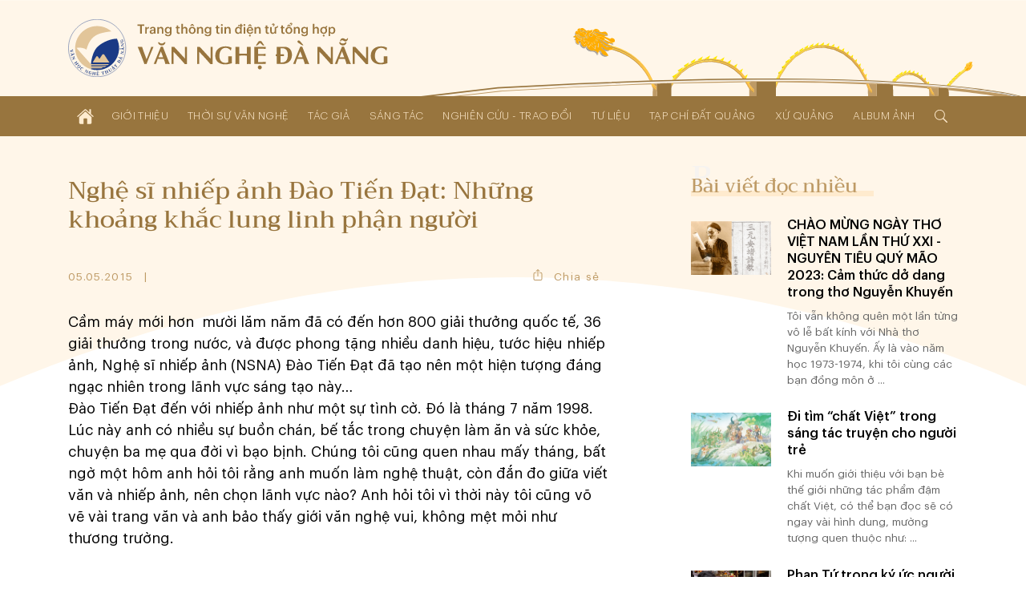

--- FILE ---
content_type: text/html; charset=UTF-8
request_url: http://www.vannghedanang.org.vn/nghe-si-nhiep-anh-dao-tien-dat-nhung-khoang-khac-lung-linh-phan-nguoi-3566.html
body_size: 25365
content:
<!DOCTYPE html>
<html lang="vi" xmlns="http://www.w3.org/1999/xhtml">
<head>
    
	<meta charset="UTF-8">
	
	<meta name="viewport" content="width=device-width, initial-scale=1, maximum-scale=1, user-scalable=0">
	<meta name="HandheldFriendly" content="true">
	<meta name="format-detection" content="telephone=no">
	<meta name="apple-mobile-web-app-capable" content="yes">
	<meta name="apple-mobile-web-app-status-bar-style" content="black">
	<meta name="robots" content="index,follow">
	<meta name="googlebot" content="index,follow,snippet">
	<meta name="author" content="Trang thông tin điện tử tổng hợp Văn Nghệ Đà Nẵng">
	<meta name="keywords" content="văn học, văn nghệ đà nẵng, nghệ thuật đà nẵng, nghệ sĩ đà nẵng">
	<meta name="description" content="Liên hiệp các Hội Văn học - Nghệ thuật thành phố Đà Nẵng">
	
	<meta property="og:rich_attachment" content="true">
	<meta property="og:type" content="website">
	<meta property="og:site_name" content="www.vannghedanang.org.vn">
	<meta property="og:url" content="http://www.vannghedanang.org.vn/nghe-si-nhiep-anh-dao-tien-dat-nhung-khoang-khac-lung-linh-phan-nguoi-3566.html">
	<meta property="og:title" content="Nghệ sĩ nhiếp ảnh Đào Tiến Đạt: Những khoảng khắc lung linh phận người">
	<meta property="og:description" content="Liên hiệp các Hội Văn học - Nghệ thuật thành phố Đà Nẵng">
	<meta property="og:image" content="http://www.vannghedanang.org.vn/app/upload/post/2015-05-05/20150505081759_images.jpg">
	<meta property="og:image:alt" content="Nghệ sĩ nhiếp ảnh Đào Tiến Đạt: Những khoảng khắc lung linh phận người">
	<meta property="og:image:type" content="image/jpeg">
	<meta property="og:image:width" content="258">
	<meta property="og:image:height" content="196">
	
	<link rel="canonical" href="http://www.vannghedanang.org.vn/nghe-si-nhiep-anh-dao-tien-dat-nhung-khoang-khac-lung-linh-phan-nguoi-3566.html">
	<link rel="alternate" hreflang="vi-vn" href="http://www.vannghedanang.org.vn/nghe-si-nhiep-anh-dao-tien-dat-nhung-khoang-khac-lung-linh-phan-nguoi-3566.html">
	<link rel="stylesheet" href="/core/common/css/A.vr.css.pagespeed.cf.594JAFnLg6.css">
	<link rel="stylesheet" href="/core/common/css/A.icons.css.pagespeed.cf.ZeEUZnzSzp.css">
	<link rel="stylesheet" href="/core/common/css/A.icons-outline.css.pagespeed.cf.uIh1EEM6C4.css">
	<link rel="stylesheet" href="/app/theme/default/css/A.style.css.pagespeed.cf.mxKr1DdXga.css">
	<link rel="stylesheet" href="/app/theme/default/css/A.style_240.css.pagespeed.cf.4H9Ni4DkAZ.css" media="(min-width:240px)">
	<style media="(min-width:480px)">.ui-props,.ui-props .items{align-items:center}.ui-props>*{width:auto}#post .content{grid-gap:5rem 3rem;grid-template-columns:1fr 1fr}#magazine .content{grid-gap:5rem 3rem;grid-template-columns:1fr 1fr}</style>
	<style media="(min-width:640px)">.ui-props .share{width:auto;text-align:center;padding:1em}#home .magazine{grid-gap:4rem 3rem;grid-template-columns:55% calc(45% - 3rem)}#home .magazine .ads{margin-top:4rem}#home .magazine .links{grid-column-start:1;grid-column-end:3}#home .sec-author{grid-template-columns:1fr 1fr}#home .sec-exchange .list{grid-gap:4rem 3rem;grid-template-columns:1fr 1fr}#post .content{grid-gap:5rem;grid-template-columns:1fr 1fr}#post-hoi-chuyen-nganh .content{grid-template-columns:1fr 1fr}#post-album .content{grid-template-columns:1fr 1fr}#single-album .gallery{column-count:2}</style>
	<style media="(min-width:768px)">.wrapper-text{width: calc(100% / 1.68);margin:0 auto}.layout-2 .sidebar{grid-template-columns:1fr 1fr}.layout-2 .sidebar .block:nth-of-type(n+2) {border-top:none;padding-top:0}.ui-head > :nth-child(1) {width:calc(100% - 15rem)}.ui-head > :nth-child(2) {width:12rem;margin-top:0}.ui-head .created{text-align:left}#header .cover{height:90%;width:60%;display:block}</style>
	<link rel="stylesheet" href="/app/theme/default/css/A.style_1024.css.pagespeed.cf.yEBZkL9Bs8.css" media="(min-width:1024px)">
	<style media="(min-width:1170px)">#home .sec-top{padding:4rem 0}#single-album .gallery{column-count:3}</style>
	
	<script>window.addEventListener('load',function(){window.Config=new(function(){this.base_rel=VR.Cookie.get('site-path');this.base_url=location.protocol+'//'+location.hostname+this.base_rel;this.core_rel=this.base_rel+'/core';this.cms_rel=this.base_rel+'/cms';this.cms_theme_rel=this.cms_rel+'/theme/'+VR.Cookie.get('cms-theme');this.app_rel=this.base_rel+'/app';this.app_theme_rel=this.app_rel+'/theme/'+VR.Cookie.get('site-theme');this.app_upload_rel=this.app_rel+'/upload';});});</script>
	<script>(function(global,factory){typeof exports==='object'&&typeof module!=='undefined'?module.exports=factory():typeof define==='function'&&define.amd?define(factory):(global.VR=factory());}(this,(function(){"use strict";var
version='1.1.0.1',license='VARA Inc',win=window,doc=win.document,body=doc.body||doc.documentElement,fail=[null,undefined],proto=Array.prototype,index=proto.indexOf,slice=proto.slice,concat=proto.concat,splice=proto.splice,$=function(selector,context){return new $.fn.init(selector,context);};$.fn=$.prototype={version:version,copyright:license};$.extend=$.fn.extend=function(){var args=arguments,obj=args[0]||{},len=args.length,i=1;if(len===i){obj=this;i--;}for(;i<len;i++){for(var prop in args[i]){obj[prop]=args[i][prop];if(typeof args[i][prop]==='function'){var pObj=obj[prop].prototype,pArgs=args[i][prop].prototype;if(pArgs!==undefined){for(var key in pArgs){pObj[key]=pArgs[key];}}}}}return obj;};$.extend({map:function(obj,callback){var len=obj.length,arr=[];var push=function(array){array.forEach(function(v){arr.push(v)})};for(var i=0;i<len;i++){if(isArray(obj[i]))push(this.map(obj[i],callback));else{var call=callback(obj[i],i);if(isArray(call))push(call);else if(fail.indexOf(call)<0)arr.push(call);}}return arr.length>0?arr:obj;},each:function(obj,callback){if(isArray(obj)){obj.forEach(function(item,i){callback(item,i)})}else{for(var key in obj){callback(key,obj[key])}}return obj;},merge:function(){var arg=arguments,len=arg.length;for(var i=1;i<len;i++){for(var k in arg[i]){arg[0][k]=arg[i][k];}}return arg[0];}});$.extend({is:function(value){return isElementObject(value)&&typeof value.selector!=='undefined';}});$.extend({toSlug:function(text,skipDirectorySeparator){[["\u0065\u0309","\u1EBB"],["\u0065\u0301","\u00E9"],["\u0065\u0300","\u00E8"],["\u0065\u0323","\u1EB9"],["\u0065\u0303","\u1EBD"],["\u00EA\u0309","\u1EC3"],["\u00EA\u0301","\u1EBF"],["\u00EA\u0300","\u1EC1"],["\u00EA\u0323","\u1EC7"],["\u00EA\u0303","\u1EC5"],["\u0079\u0309","\u1EF7"],["\u0079\u0301","\u00FD"],["\u0079\u0300","\u1EF3"],["\u0079\u0323","\u1EF5"],["\u0079\u0303","\u1EF9"],["\u0075\u0309","\u1EE7"],["\u0075\u0301","\u00FA"],["\u0075\u0300","\u00F9"],["\u0075\u0323","\u1EE5"],["\u0075\u0303","\u0169"],["\u01B0\u0309","\u1EED"],["\u01B0\u0301","\u1EE9"],["\u01B0\u0300","\u1EEB"],["\u01B0\u0323","\u1EF1"],["\u01B0\u0303","\u1EEF"],["\u0069\u0309","\u1EC9"],["\u0069\u0301","\u00ED"],["\u0069\u0300","\u00EC"],["\u0069\u0323","\u1ECB"],["\u0069\u0303","\u0129"],["\u006F\u0309","\u1ECF"],["\u006F\u0301","\u00F3"],["\u006F\u0300","\u00F2"],["\u006F\u0323","\u1ECD"],["\u006F\u0303","\u00F5"],["\u01A1\u0309","\u1EDF"],["\u01A1\u0301","\u1EDB"],["\u01A1\u0300","\u1EDD"],["\u01A1\u0323","\u1EE3"],["\u01A1\u0303","\u1EE1"],["\u00F4\u0309","\u1ED5"],["\u00F4\u0301","\u1ED1"],["\u00F4\u0300","\u1ED3"],["\u00F4\u0323","\u1ED9"],["\u00F4\u0303","\u1ED7"],["\u0061\u0309","\u1EA3"],["\u0061\u0301","\u00E1"],["\u0061\u0300","\u00E0"],["\u0061\u0323","\u1EA1"],["\u0061\u0303","\u00E3"],["\u0103\u0309","\u1EB3"],["\u0103\u0301","\u1EAF"],["\u0103\u0300","\u1EB1"],["\u0103\u0323","\u1EB7"],["\u0103\u0303","\u1EB5"],["\u00E2\u0309","\u1EA9"],["\u00E2\u0301","\u1EA5"],["\u00E2\u0300","\u1EA7"],["\u00E2\u0323","\u1EAD"],["\u00E2\u0303","\u1EAB"],["\u0045\u0309","\u1EBA"],["\u0045\u0301","\u00C9"],["\u0045\u0300","\u00C8"],["\u0045\u0323","\u1EB8"],["\u0045\u0303","\u1EBC"],["\u00CA\u0309","\u1EC2"],["\u00CA\u0301","\u1EBE"],["\u00CA\u0300","\u1EC0"],["\u00CA\u0323","\u1EC6"],["\u00CA\u0303","\u1EC4"],["\u0059\u0309","\u1EF6"],["\u0059\u0301","\u00DD"],["\u0059\u0300","\u1EF2"],["\u0059\u0323","\u1EF4"],["\u0059\u0303","\u1EF8"],["\u0055\u0309","\u1EE6"],["\u0055\u0301","\u00DA"],["\u0055\u0300","\u00D9"],["\u0055\u0323","\u1EE4"],["\u0055\u0303","\u0168"],["\u01AF\u0309","\u1EEC"],["\u01AF\u0301","\u1EE8"],["\u01AF\u0300","\u1EEA"],["\u01AF\u0323","\u1EF0"],["\u01AF\u0303","\u1EEE"],["\u0049\u0309","\u1EC8"],["\u0049\u0301","\u00CD"],["\u0049\u0300","\u00CC"],["\u0049\u0323","\u1ECA"],["\u0049\u0303","\u0128"],["\u004F\u0309","\u1ECE"],["\u004F\u0301","\u00D3"],["\u004F\u0300","\u00D2"],["\u004F\u0323","\u1ECC"],["\u004F\u0303","\u00D5"],["\u01A0\u0309","\u1EDE"],["\u01A0\u0301","\u1EDA"],["\u01A0\u0300","\u1EDC"],["\u01A0\u0323","\u1EE2"],["\u01A0\u0303","\u1EE0"],["\u00D4\u0309","\u1ED4"],["\u00D4\u0301","\u1ED0"],["\u00D4\u0300","\u1ED2"],["\u00D4\u0323","\u1ED8"],["\u00D4\u0303","\u1ED6"],["\u0041\u0309","\u1EA2"],["\u0041\u0301","\u00C1"],["\u0041\u0300","\u00C0"],["\u0041\u0323","\u1EA0"],["\u0041\u0303","\u00C3"],["\u0102\u0309","\u1EB2"],["\u0102\u0301","\u1EAE"],["\u0102\u0300","\u1EB0"],["\u0102\u0323","\u1EB6"],["\u0102\u0303","\u1EB4"],["\u00C2\u0309","\u1EA8"],["\u00C2\u0301","\u1EA4"],["\u00C2\u0300","\u1EA6"],["\u00C2\u0323","\u1EAC"],["\u00C2\u0303","\u1EAA"]].forEach(function(item){text=text.replace(item[0],item[1])});text=text.toLowerCase().replace(/à|á|ạ|ả|ã|â|ầ|ấ|ậ|ẩ|ẫ|ă|ằ|ắ|ặ|ẳ|ẵ/gi,"a").replace(/ò|ó|ọ|ỏ|õ|ô|ồ|ố|ộ|ổ|ỗ|ơ|ờ|ớ|ợ|ở|ỡ/gi,"o").replace(/è|é|ẹ|ẻ|ẽ|ê|ề|ế|ệ|ể|ễ/gi,"e").replace(/ù|ú|ụ|ủ|ũ|ư|ừ|ứ|ự|ử|ữ/gi,"u").replace(/ì|í|ị|ỉ|ĩ/gi,"i").replace(/ỳ|ý|ỵ|ỷ|ỹ/gi,"y").replace(/đ/gi,"d").replace(/[^a-z0-9\/]/g,"-").replace(/^\-+|\-+$/g,"");if(skipDirectorySeparator!==true)text=text.replace(/\//g,"-");return text.replace(/-+/g,"-");},toTime:function(value,returnType){var s,j,date,time,rep;value=decodeURIComponent(value).trim();if(value.indexOf('/')>0){s='/';j='-';}else{s='-';j='/';}date=value.split(' ');time=date.length>1?date[1]:'';date=date[0].split(s);date.reverse();switch(returnType.trim()){case'date':rep=date.join(j);break;case'time':rep=time;break;default:rep=date.join(j)+(time?' '+time:'');}return rep;},toNumber:function(value,json){var string=value.toString(),minus=string.substr(0,1),decimal=',',currency='',pattern=/(\d+)(\d{3})/,int,float,separator;if(json!==undefined){if(json.decimal==='.')decimal=json.decimal;if(json.currency!==undefined)currency=' '+json.currency;}separator=decimal===','?'.':',';string=string.replace(/[+-]/g,'').split('.');int=string[0].toString();while(pattern.test(int)){int=int.replace(pattern,'$1'+separator+'$2');}float='';if(string.length>1){float=decimal+string[1];if(json!==undefined&&!isNaN(json.decimalPoint)){if(float.substr(1).length>json.decimalPoint){float=float.substr(1);float=Number('0.'+float);float=float.toFixed(json.decimalPoint);float=float!==0?decimal+float.toString().substr(2):''}}}value=int+float;if(value!==''){value+=currency;if(minus==='-')value=minus+value;}return value;},toStyle:function(styleJson){var rep=[];for(var k in styleJson){rep.push(k+':'+styleJson[k]);}return rep.join(';');}});$.extend({copy:function(element){var tmp=$.create('textarea').css({width:0,height:0,overflow:'hidden'}).add(body);tmp.val($(element).val())[0].select();doc.execCommand('copy');tmp.remove();},create:function(tagName){return this(doc.createElement(tagName))},event:function(){var args=arguments,obj=args[0];if(isPlainObject(obj)){$(obj.element).on(obj.event,function(){load(obj.attribute);})}else isString(obj)?load(obj):load();function load(attr){args=slice.call(args,(typeof attr==='undefined'?0:1));args.forEach(function(array){obj=typeof attr==='undefined'?$(array[0]):$('['+attr+'*='+array[0]+']');for(var key in array[1]){obj.on(key.toString(),array[1][key])}});}},});$.extend({Form:function(selector){var elements=selector===undefined?$('body [name]'):$('[name]',isString(selector)?$(selector):selector),data=[];elements.map(function(element){var elm=$(element),tag=element.tagName.toLowerCase(),name=elm.attr('name'),value,type;if(tag==='select')value=elm.child().length>0?elm.val():'';else{value=elm.val();if(tag==='input'){type=elm.attr('type');if(type==='radio'||type==='checkbox'){if(!element.checked)value=null;}}}if(value!==null){data.push({name:name,value:encodeURIComponent(value)});}});return{data:data,add:function(name,value){data.push({name:name,value:encodeURIComponent(value)})},set:function(name,value){var exist=data.some(function(item,i){if(item.name===name){data.splice(i,1,{name:name,value:encodeURIComponent(value)});return true;}});if(!exist)this.add(name,value);},has:function(name){return data.some(function(item){return item.name===name;})},get:function(name){var value='';data.some(function(item){if(item.name===name||item.name.substr(0,item.name.indexOf('['))===name){value=decodeURIComponent(item.value).trim();return true;}});return value;},getAll:function(name){var values=[];data.map(function(item){if(item.name===name||item.name.substr(0,item.name.indexOf('['))===name){values.push(decodeURIComponent(item.value));}});return values;},remove:function(name){data.some(function(item,i){if(item.name===name){data.splice(i,1);return true;}});},names:function(){return data.map(function(item){return item.name});},values:function(){return data.map(function(item){return decodeURIComponent(item.value)});},params:function(notEmpty){var query=[];data.map(function(item){var param=item.name+'='+item.value;if(notEmpty===true){if(item.value!=='')query.push(param);}else query.push(param);});return query.join('&');},isEmpty:function(){return!this.values().some(function(value){return value!=='';})}}},Popup:function(obj){var
wait=null,time=(new Date()).getTime(),id=obj.id!==undefined?obj.id:'',timeout=obj.timeout!==undefined?obj.timeout:0,duration=obj.duration!==undefined?obj.duration:0.35,eventExit=obj.eventExit!==undefined?obj.eventExit:true,proto={id:'VRLightBox-'+time,init:function(){var self=this,backId='#'+this.id,backCss=[],foreClass='.VRLightBoxFore-'+time,foreCss=[],css,tag,value;var cssPush=function(target,obj){for(var key in obj){value=obj[key];if(isArray(value)){value.forEach(function(item){target.push(key+':'+item);})}else target.push(key+':'+value)}};var backCssObj={"width":"100%","height":"100%","background":"rgba(0,0,0,.4)","display":["flex","-webkit-flex"],"align-items":"center","-webkit-align-items":"center","justify-content":"center","-webkit-justify-content":"center","position":"fixed","top":0,"left":0,"opacity":0,"transition":(duration/1.5)+"s","z-index":999};if(obj.backCss!==undefined){backCssObj=$.merge(backCssObj,obj.backCss);}cssPush(backCss,backCssObj);var foreCssObj={"width":'auto',"height":'auto',"max-width":'100%',"max-height":'100vh',"overflow":'auto',"display":"inline-block","background":'#fff',"border-radius":'3px',"box-shadow":'0 5px 20px rgba(0,0,0,0.1)',"position":'relative',"opacity":0,"transition":duration+"s ease-out","transform":"scale3d(0.1,0.1,0.1)","-webkit-transform":"scale3d(0.1,0.1,0.1)"};if('foreCss'in obj){foreCssObj=$.merge(foreCssObj,obj.foreCss);}cssPush(foreCss,foreCssObj);css=backId+' {'+backCss.join(';')+'}'+backId+'[show] {'+'opacity: 1'+'}'+backId+' > '+foreClass+'{'+foreCss.join(';')+'}'+backId+' > '+foreClass+'[show] {'+'opacity: 1;'+'transform: scale3d(1,1,1);'+'-webkit-transform: scale3d(1,1,1);'+'}';tag=$.create('div').attr('id',this.id).add();$.create('style').html(css).add(tag);var div=$.create('div').class(foreClass.substr(1)).add(tag);if(id)div.attr('id',id);if(isObject(obj.content))obj.content.add(div);else div.html(obj.content);if(eventExit){tag.click(function(e){if(this.isEqualNode(e.target)){self.exit()}});}if(isFunction(obj.onCallback))obj.onCallback();var show=function(){document.activeElement.blur();tag.attr('show',1);$(foreClass,tag).attr('show',1);$(foreClass,tag).css({"transform":"none","-webkit-transform":"none"});if(timeout>0){wait=setTimeout(function(){self.exit();},timeout*1000);}if(isFunction(obj.inCallback)){obj.inCallback();}};if(duration===0)show();else setTimeout(function(){show()},10);},exit:function(callback){var box=$('#'+this.id);if(box.has()){box.remove();if(wait)clearTimeout(wait);if(isFunction(callback))callback();else{if(isFunction(obj.outCallback))obj.outCallback();}}}};proto.init();return proto;},Query:{data:(function(){var query=location.search.trim();if(query==='')return[];else{var data=[];query=query.substr(1).split('&');query.forEach(function(param){param=param.split('=');data.push({"name":param[0],"value":param[1]})});return data;}}()),get:function(name,all){var values=[],value=null;this.data.some(function(item){if(item.name===name){value=item.value;if(all===true)values.push(value);else return true;}});if(all===true)return values.length>0?values:null;else return value;},has:function(name){return this.get(name)!==null;},add:function(name,value){this.data.push({"name":name,"value":value})},set:function(name,value){if(!this.has(name)){this.data.push({"name":name,"value":value});}else{this.data.some(function(item){if(item.name===name){if(value!==null){item.value=value;return true;}}})}},remove:function(name,value){var self=this;this.data.some(function(item,i){if(item.name===name){if(value!==undefined){if(item.value===value){self.data.splice(i,1);return true;}}else self.data.splice(i,1);}});},removeIncludes:function(name,value){var items=[];this.data.forEach(function(item){if(!item.name.includes(name)){if(value!==undefined){if(item.value!==value){items.push(item);}}else items.push(item);}});this.data=items;},params:function(){var param=[];this.data.forEach(function(item){param.push(item.name+'='+item.value);});return param.join('&');},assign:function(){location.assign(this.data.length>0?'?'+this.params():location.pathname);}},Parse:{number:function(string,decimal_separator,decimal_length){var decimal=decimal_separator=='.'?'.':',',separator=decimal==','?'.':',',match=string.toString().match(new RegExp('^[+-]?(\\d{1,3}(\\'+separator+'\\d{3,})+|\\d+)(\\'+decimal+'\\d+)?','g'));if(match&&match!='+'&&match!='-'){match=Number(match.toString().replace(new RegExp('\\'+separator,'g'),'').replace(decimal,'.'));if(!isNaN(decimal_separator))match=match.toFixed(decimal_separator);if(!isNaN(decimal_length))match=match.toFixed(decimal_length);}else match=null;return match;},integer:function(string){var v=string.toString().match(/[+-]?\d+/g);return v&&v!=='+'&&v!=='-'?Number(v.join('')):null;},letter:function(string){var v=string.match(/[a-zA-Z]/g);return v?v.join(''):null;},specialChars:function(string){var v=string.match(/[^a-zA-Z0-9]/g);return v?v.join(''):null;},style:function(string){var obj={},items=string.split(';');items.map(function(item){if(item.trim()!==''){item=item.split(':');obj[item[0].trim()]=item[1].trim();}});return obj;}},Entry:{date:function(e,dateFormat){var elm=e.target,key=e.keyCode,value=elm.value,valueDigit=(value.match(/\d/g)||[]).slice(0,10).join(''),format=(dateFormat||'dd/mm/yyyy').toLowerCase(),formatItems=format.split(/[^ymd]/g),formatSeparator=format.match(/[^ymd]/g).slice(0,1).toString();if(![8,46].includes(key)){var dateItems=[];formatItems.map(function(item){dateItems.push(valueDigit.substr(dateItems.join('').length,item.length))});elm.value=dateItems.join(formatSeparator);}},time:function(e){var elm=e.target,key=e.keyCode,value=elm.value,items=(value.match(/\d/g)||[]).slice(0,6),length=items.length,digit=items.join(''),timeString='';if(![8,46].includes(key)){items.map(function(item,i){timeString+=item;if(i<length-1&&i%2===1)timeString+=':';var pair=parseInt(digit.slice(i-1,i+1));if(i===1&&pair>23)timeString='';else if((i===3||i===5)&&pair>59)timeString=timeString.substr(0,i);});}elm.value=timeString;},slug:function(e){var elm=e.target,value=elm.value;elm.value=$.toSlug(value);},letter:function(e){var elm=e.target,value=elm.value;value=value.match(/[^a-zA-Z]/g);value=value?value.join(''):'';elm.value=value;},number:function(e,options){var element=e.target,decimal=options!=undefined&&options.decimal=='.'?'.':',',match=element.value.match(new RegExp('[\\+\\-0-9\\'+decimal+']','g')),position=element.selectionStart,key=e.keyCode,value,str;if(key==8||key==46){value=match?match.join('').replace(decimal,'.'):'';if(value!=''&&position>=element.value.length){if(options!=undefined&&options.currency!=undefined)value=value.substr(0,value.length-1);if(value.substr(value.length-1)=='.')value=value.substr(0,value.length-1);}}else{value=match?match.join(''):'';str=value.match(new RegExp('[\\'+decimal+']','g'));if(str){if(str.length==1){if(value.substr(value.length-1)!=decimal){var thousand=decimal==','?'.':',';value=value.match(new RegExp('^[+-]?(\\d{1,3}(\\'+thousand+'\\d{3,})+|\\d*)(\\'+decimal+'\\d+)?','g'));if(value&&value!='-'&&value!='+')value=value.toString().replace(new RegExp('\\'+thousand,'g'),'').replace(decimal,'.');}}else value=$.Parse.number(value,decimal);}}if(options!==undefined&&(options.vMin!==undefined||options.vMax!==undefined||options.vDefault!==undefined)){str=match?match.join(''):'';if(str.substr(str.length-1)!==decimal){str=Number(str.replace(decimal,'.'));if(options.vMin!==undefined&&str<options.vMin)value=options.vMin;if(options.vMax!==undefined&&str>options.vMax)value=options.vMax;if(options.vDefault!==undefined)value=options.vDefault;}}value=value.toString();if(value.match(/^0[1-9]/))value=0;else if(value.match(/^00/))value=0;element.value=value!='-'&&value!='+'?$.toNumber(value,options):value;},integer:function(e,options){var elm=e.target,value=elm.value,match;match=value.match(/[\+\-\d]/g);match=match?$.Parse.integer(match.join('')):'';match=match=='00'?0:match;if(options!=undefined){value=match;if(options.vMin!=undefined&&match<options.vMin)value=options.vMin;if(options.vMax!=undefined&&match>options.vMax)value=options.vMax;if(options.vDefault!=undefined)value=options.vDefault;elm.value=value;}else elm.value=!isNaN(value)?match:'';}},Cookie:{get:function(name){name=name+"=";var cookies=decodeURIComponent(document.cookie).split(';'),length=cookies.length,char,i;for(i=0;i<length;i++){char=cookies[i];while(char.charAt(0)==' '){char=char.substring(1);}if(char.indexOf(name)==0){return char.substring(name.length,char.length);}}return'';},set:function(name,value,expireDays){var expires='';if(!isNaN(expireDays)&&expireDays!==0){var date=new Date();date.setTime(date.getTime()+(expireDays*24*60*60*1000));expires=';expires='+date.toUTCString();}document.cookie=name+'='+value+expires+';path=/';},has:function(name){return this.get(name)!=='';},remove:function(){var args=slice.call(arguments);args.forEach(function(cookie){this.set(cookie,'',-1);}.bind(this));}},String:{addslashes:function(string){return string.replace(/(["'])/g,'\\$1')}},Base64:{key:"ABCDEFGHIJKLMNOPQRSTUVWXYZabcdefghijklmnopqrstuvwxyz0123456789+/=",encode:function(input){var output="";var chr1,chr2,chr3,enc1,enc2,enc3,enc4;var i=0;input=Base64._utf8_encode(input);while(i<input.length){chr1=input.charCodeAt(i++);chr2=input.charCodeAt(i++);chr3=input.charCodeAt(i++);enc1=chr1>>2;enc2=((chr1&3)<<4)|(chr2>>4);enc3=((chr2&15)<<2)|(chr3>>6);enc4=chr3&63;if(isNaN(chr2)){enc3=enc4=64;}else if(isNaN(chr3)){enc4=64;}output=output+this.key.charAt(enc1)+this.key.charAt(enc2)+this.key.charAt(enc3)+this.key.charAt(enc4);}return output;},decode:function(input){var output="",i=0,chr1,chr2,chr3,enc1,enc2,enc3,enc4;input=input.replace(/[^A-Za-z0-9\+\/\=]/g,"");while(i<input.length){enc1=this.key.indexOf(input.charAt(i++));enc2=this.key.indexOf(input.charAt(i++));enc3=this.key.indexOf(input.charAt(i++));enc4=this.key.indexOf(input.charAt(i++));chr1=(enc1<<2)|(enc2>>4);chr2=((enc2&15)<<4)|(enc3>>2);chr3=((enc3&3)<<6)|enc4;output=output+String.fromCharCode(chr1);if(enc3!=64){output=output+String.fromCharCode(chr2);}if(enc4!=64){output=output+String.fromCharCode(chr3);}}output=Base64._utf8_decode(output);return output;},_utf8_encode:function(string){string=string.replace(/\r\n/g,"\n");var utftext="";for(var n=0;n<string.length;n++){var c=string.charCodeAt(n);if(c<128){utftext+=String.fromCharCode(c);}else if((c>127)&&(c<2048)){utftext+=String.fromCharCode((c>>6)|192);utftext+=String.fromCharCode((c&63)|128);}else{utftext+=String.fromCharCode((c>>12)|224);utftext+=String.fromCharCode(((c>>6)&63)|128);utftext+=String.fromCharCode((c&63)|128);}}return utftext;},_utf8_decode:function(utftext){var string="",i=0,c,c1,c2;c=c1=c2=0;while(i<utftext.length){c=utftext.charCodeAt(i);if(c<128){string+=String.fromCharCode(c);i++;}else if((c>191)&&(c<224)){c1=utftext.charCodeAt(i+1);string+=String.fromCharCode(((c&31)<<6)|(c1&63));i+=2;}else{c1=utftext.charCodeAt(i+1);c2=utftext.charCodeAt(i+2);string+=String.fromCharCode(((c&15)<<12)|((c1&63)<<6)|(c2&63));i+=3;}}return string;}}});var init=$.fn.init=function(selector,context){var tag=this,i=0;if(typeof context==='undefined')context=document;if(isString(selector)){var push=function(element){var items=slice.call(element.querySelectorAll(selector.trim()));items.forEach(function(item){tag[i]=item;i++;});};if(isElementObject(context)){var len=context.length,j=0;for(;j<len;j++)push(context[j]);}else push(context)}else if(isArray(selector)){selector.forEach(function(item){tag[i]=item;i++;})}else if(isObject(selector)){tag[0]=selector;i=1;}if($.is(selector))return selector;else{tag.length=i;tag.context=context;tag.selector=selector;return tag;}};init.prototype=$.fn;$.each({tag:function(e){return e.tagName;},no:function(e){return index.call(e.parentNode.children,e);},inWidth:function(e){return e.clientWidth;},outWidth:function(e){var css=window.getComputedStyle(e);return e.offsetWidth+parseInt(css.getPropertyValue('margin-left'))+parseInt(css.getPropertyValue('margin-right'));},inHeight:function(e){return e.clientHeight;},outHeight:function(e){var css=window.getComputedStyle(e);return e.offsetHeight+parseInt(css.getPropertyValue('margin-top'))+parseInt(css.getPropertyValue('margin-bottom'));}},function(name,fn){$.fn[name]=function(){var data=this.map(function(element){return fn(element);});return data.length===1?data[0]:data;}});$.each({width:function(e,value){if(value===undefined)return e.offsetWidth;else $(e).css('width',value)},height:function(e,value){if(value===undefined)return e.offsetHeight;else $(e).css('height',value)},left:function(e,value){if(value===undefined)return e.offsetLeft;else $(e).css('left',value)},top:function(e,value){if(value===undefined)return e.offsetTop;else $(e).css('top',value)},rollTop:function(e,value){if(value===undefined)return e.scrollTop;else e.scrollTop=$.Parse.integer(value);},rollLeft:function(e,value){if(value===undefined)return e.scrollLeft;else e.scrollLeft=value;},rollWidth:function(e,value){if(value===undefined)return e.scrollWidth;else e.scrollWidth=value;},checked:function(e,value){if(value===undefined)return e.checked;else e.checked=value}},function(name,fn){$.fn[name]=function(value){var data=this.map(function(element){value=value!==undefined&&isNumber(value)?value+'px':value;return fn(element,value)});return data.length===1?data[0]:data;}});$.each({html:function(element,value){if(value===undefined)return element.innerHTML;else element.innerHTML=value;},outHtml:function(element,value){if(value===undefined)return element.outerHTML;else element.outerHTML=value;},val:function(element,value){var tag=element.tagName.toLowerCase(),tags=['input','textarea','select'];if(tags.includes(tag)){if(value===undefined){var val='';switch(tag){case'input':case'textarea':val=element.value;break;case'select':var selected=element.options[element.selectedIndex];if(typeof selected!=='undefined')val=selected.value;break;default:val=element.textContent;}return val;}else{switch(tag){case'input':case'textarea':element.value=value;break;case'select':var len=element.options.length;for(var i=0;i<len;i++){if(element.options[i].value===value){element.selectedIndex=i;break;}}break;default:element.textContent=value;}}}else{if(value===undefined)return element.innerText;else element.innerText=value;}},},function(name,fn){$.fn[name]=function(value){var data=this.map(function(element){return fn(element,value)});return isArray(data)&&data.length===1?data[0]:data;}});$.each({add:function(element,context){if(isElementObject(context)){context.map(function(item){item.appendChild(element);})}else{var con=isObject(context)?context:document.body;con.appendChild(element)}},remove:function(element,context){if(context===undefined)element.parentNode.removeChild(element);else{if(isElementObject(context)){context.map(function(elm){elm.removeChild(element);})}else{var con=isObject(context)?context:document.body;con.removeChild(element)}}}},function(name,fn){$.fn[name]=function(context){return this.map(function(element){return fn(element,context)});}});$.each({before:function(element,target,isNode){var context=isNode===true?target.parentNode:target.parentElement;if(isObject(context))context.insertBefore(element,target);else context.appendChild(element);},after:function(element,target,isNode){var context=target.parentNode;target=isNode===true?target.nextSibling:target.nextElementSibling;if(isObject(target))context.insertBefore(element,target);else context.appendChild(element);}},function(name,fn){$.fn[name]=function(target,isNode){return this.map(function(element){if(isElementObject(target)){target.map(function(item){fn(element,item,isNode)})}else fn(element,target,isNode)})}});$.each({next:function(element,isNode){return isNode===true?element.nextSibling:element.nextElementSibling;},prev:function(element,isNode){return isNode===true?element.previousSibling:element.previousElementSibling;}},function(name,fn){$.fn[name]=function(isNode){var data=this.map(function(elm){return fn(elm,isNode)});return isArray(data)?$(data):null;}});$.fn.extend({map:function(callback){var script=callback.toString().replace(/[\s\t\r\n]/g,''),args=script.slice(script.indexOf('(')+1,script.indexOf(')')).split(',').length;return $.map(this,function(element,index){return callback.apply(this,args===2?[element,index]:[element])}.bind(this));},has:function(){return this.length>0;},arr:function(){var data=[],length=this.length;for(var i=0;i<length;i++)data.push(this[i])
return data;},clone:function(deep){return $(this.map(function(elm){return elm.cloneNode(deep)}))},contain:function(element){return this.arr().includes(element);},parent:function(level,isElement){if(typeof level==='undefined'||!isNumber(level)||level<1)level=1;return $(this.map(function(element){var i=0;while(i<level){i++;element=isElement===true?element.parentElement:element.parentNode;}return element;}));},parentUntil:function(selector){var targetElements=$(selector),data=this.map(function(element){while(!targetElements.contain(element)){element=element.parentElement;}return element;});return isArray(data)?$(data):null;},replace:function(element,context){element=isElementObject(element)?element[0]:element;return this.map(function(el){if(context===undefined)el.parentNode.replaceChild(element,el);else context.replaceChild(element,el)})},first:function(){return $(this[0]);},last:function(){return $(this[this.length-1]);},node:function(index){return this.map(function(element){var nodes=slice.call(element.childNodes);return index!==undefined&&!isNaN(index)?nodes[index]:nodes;})},child:function(index){var tags=this.map(function(element){var child=slice.call(element.children);if(!isNaN(index))return child[index];else return child;});return isArray(tags)?$(tags):[];},firstChild:function(){return this.child(0)},lastChild:function(){return this.child(this.child().length-1)},on:function(event,method,useCapture){return this.map(function(element){var capture=false;if(isString(event)){if(typeof useCapture!=='undefined')capture=useCapture;element.addEventListener(event,method,capture);}else{if(isPlainObject(event)){for(var key in event){key=key.toLowerCase();method=event[key];if(isPlainObject(method)){capture=method.capture;method=method.method;}element.addEventListener(key,method,capture)}}}});},off:function(event,method,useCapture){return this.map(function(element){var capture=false;if(isString(event)){if(typeof useCapture!=='undefined')capture=useCapture;element.removeEventListener(event,method,capture);}else{if(isPlainObject(event)){for(var key in event){key=key.toLowerCase();method=event[key];if(isPlainObject(method)){capture=method.capture;method=method.method;}element.removeEventListener(key,method,capture)}}}});},css:function(name,value){var priority=null;if(isPlainObject(name)){return this.map(function(element){for(var key in name){if(isArray(name[key])){value=name[key][0];priority=name[key][1];}else value=name[key];element.style.setProperty(key,value,priority)}})}else if(typeof value!=='undefined'&&isString(name)){if(isArray(value)){priority=value[1];value=value[0];}return this.map(function(element){element.style.setProperty(name,value,priority)})}else{var isArrayName=isArray(name),data=this.map(function(element){var css=window.getComputedStyle(element);if(isArrayName){var val=[];name.forEach(function(item){val.push(css.getPropertyValue(item.trim()))});return val;}else return css.getPropertyValue(name);});return isArray(data)&&data.length===1?data[0]:data;}},removeCss:function(){var args=slice.call(arguments);return this.map(function(element){var css=element.style;args.forEach(function(arg){css.removeProperty(arg)});if(css.length===0){$(element).removeAttr('style');}});},attr:function(name,value){var isObj=isPlainObject(name);if(isObj||(typeof value!=='undefined'&&isString(name))){return this.map(function(element){if(isObj){for(var key in name)element.setAttribute(key,name[key])}else element.setAttribute(name,value);});}else{var data=this.map(function(element){if(typeof name==='undefined'){var json={},items=element.attributes,length=items.length;for(var i=0;i<length;i++){json[items[i].name]=items[i].value;}return json;}else{if(isArray(name)){var val=[];name.forEach(function(item){val.push(element.getAttribute(item.trim()))});return val;}else return element.getAttribute(name);}});if(isArray(data))return data.length===1?data[0]:data;else return null;}},hasAttr:function(name){if(!this.has())return false;else return this.map(function(element){if(element.nodeType===1)return element.hasAttribute(name);}).indexOf(false)<0;},removeAttr:function(){var args=slice.call(arguments);this.map(function(element){if(args.length>0){args.forEach(function(arg){element.removeAttribute(arg.trim())});}else{var items=element.attributes;while(items.length>0)element.removeAttribute(items[0].name)}});return this;},toggleAttr:function(name,value){this.map(function(element){if(isObject(name)){for(var key in name){if(element.hasAttribute(key))element.removeAttribute(key);else element.setAttribute(key,name[key]);}}else{if(element.hasAttribute(name))element.removeAttribute(name);else element.setAttribute(name,value);}});return this;},class:function(value){var data=this.map(function(element){if(typeof value==='undefined')return element.className.trim();else element.setAttribute('class',value);});return isArray(data)&&data.length===1?data[0]:data;},addClass:function(args){args=slice.call(arguments);return this.map(function(element){args.forEach(function(arg){element.classList.add(arg)})});},hasClass:function(value){return this.map(function(element){return element.classList.contains(value);}).indexOf(false)<0;},removeClass:function(args){args=slice.call(arguments);return this.map(function(element){args.forEach(function(arg){element.classList.remove(arg)})});},removeClassIncludes:function(value){return this.map(function(element){var items=slice.call(element.classList);items.forEach(function(item){if(item.includes(value))element.classList.remove(item);})})},toggleClass:function(args){args=slice.call(arguments);return this.map(function(element){args.forEach(function(arg){element.classList.toggle(arg)})});}});$.each(('load resize scroll '+'click dblclick contextmenu '+'blur focus focusin focusout '+'keydown keypress keyup '+'mousedown mouseup mousemove mouseover mouseout mouseenter mouseleave '+'change input select submit '+'touchstart touchend touchcancel').split(' '),function(name){name=name.trim();$.fn[name]=function(method,useCapture){return this.on(name,method,useCapture);}});return $;})));function isType(type,value){return typeof value===type}function isTrue(value){return value===true}function isFalse(value){return value===false}function isString(value){return isType('string',value)}function isNumber(value){return isType('number',value)}function isBoolean(value){return isType('boolean',value)}function isFunction(value){return isType('function',value)}function isObject(value){return isType('object',value)&&value!==null;}function isNull(value){return value===null}function isEmpty(value){return value===null||value.toString().trim()==='';}function isArray(value){return Array.isArray(value)}function isPlainObject(value){if(Object.prototype.toString.call(value)!=='[object Object]'){return false;}else{var proto=Object.getPrototypeOf(value);return proto===null||proto===Object.prototype;}}function isElementObject(value){if(isObject(value)){var prop=value.hasOwnProperty('length'),length=value.length;if(prop&&length>0){var i=0;while(i<length){if(Object.prototype.toString.call(value[i]).indexOf('[object HTML')>0)return false;i++;}return true;}}return false;}function isJson(value){try{JSON.parse(value);}catch(e){return false;}return true;}function isDigit(value){var pattern=/^\d+$/;return pattern.test(value.trim())}function isEmail(value){var pattern=/^\w+([\.-]?\w+)*@\w+([\.-]?\w+)*(\.\w{2,3})+$/;return pattern.test(value.trim());}function isPhone(value){var pattern=/^[0-9\s\(\)\-\+]+$/;return pattern.test(value.trim());}function isUrl(value){var pattern=/^http(s)?:\/\/[\w|\-.]+(\.[a-z]{2,})+(.*)?$/i;return pattern.test(value);}function isDate(value,international){var pattern=international===true?/^(\d{4})-(0[0-9]|1[0-2])-((0|1|2)[0-9]|3[0-1])$/:/^((0|1|2)[0-9]|3[0-1])\/(0[0-9]|1[0-2])\/(\d{4})$/;return pattern.test(value);}function isTime(value){var pattern=/^(0[0-9]|1[0-9]|2[0-3]):(0[0-9]|[1-5][0-9]):(0[0-9]|[1-5][0-9])$/;return pattern.test(value);}FormData.prototype.isEmpty=function(){return!Array.from(this.entries()).some(function(pair){return pair[1]!=='';})};FormData.prototype.params=function(not_empty_state){var query=[],pairs=Array.from(this.entries());pairs.forEach(function(p){var name=p[0],value=p[1],pair=name+'='+value;if(not_empty_state===true){if(value!==''){query.push(pair);}}else query.push(pair);});return query.join('&');};if(!String.prototype.hasOwnProperty('htmlSpecialChars')){String.prototype.htmlSpecialChars=function(){return this.replace(/&/g,'&amp;').replace(/'/g,'&apos;').replace(/"/g,'&quot;').replace(/\\/g,'\\\\').replace(/</g,'&lt;').replace(/>/g,'&gt;').replace(/\u0000/g,'\\0');}}Object.defineProperty(Array.prototype,'chunk',{value:function(chunkSize){var array=this;return[].concat.apply([],array.map(function(elem,i){return i%chunkSize?[]:[array.slice(i,i+chunkSize)];}));}});function loading(){var id='#vr-loading',css=id+' span {'+'width: 16px;'+'height: 16px;'+'background: #fff;'+'border-radius: 50%;'+'float: left;'+'margin: 0 7px;'+'display: inline-block;'+'transform: scale(0);'+'-webkit-transform: scale(0);'+'animation-name: ajax-loading-zoom;'+'animation-duration: 1.2s;'+'animation-iteration-count: infinite;'+'}'+id+' span:nth-child(1) {animation-delay: .2s}'+id+' span:nth-child(2) {animation-delay: .4s}'+id+' span:nth-child(3) {animation-delay: .6s}'+'@keyframes ajax-loading-zoom {'+'0% {'+'transform: scale(0);'+'-webkit-transform: scale(0);'+'}'+'50% {'+'transform: scale(1);'+'-webkit-transform: scale(1);'+'}'+'100% {'+'transform: scale(0);'+'-webkit-transform: scale(0);'+'}'+'}'+'@-webkit-keyframes ajax-loading-zoom {'+'0% {'+'transform: scale(0);'+'-webkit-transform: scale(0);'+'}'+'50% {'+'transform: scale(1);'+'-webkit-transform: scale(1);'+'}'+'100% {'+'transform: scale(0);'+'-webkit-transform: scale(0);'+'}'+'}';if(!VR(id).has()){return VR.Popup({id:id.substr(1),foreCss:{"box-shadow":'none',"background":'transparent'},duration:0,eventExit:false,content:'<style>'+css+'</style>'+'<div><span></span><span></span><span></span></div>'});}}function ajax(obj){var get=function(value,defaultValue){return value===undefined?defaultValue:value},has=function(value){return value!==undefined},http=new XMLHttpRequest(),data=get(obj.data,null),success=get(obj.success,function(){});http.open(get(obj.method,data?'post':'get'),obj.url,get(obj.async,true));if(has(obj.timeout))http.timeout=obj.timeout;if(has(obj.mimeType))http.overrideMimeType(obj.mimeType);if(has(obj.on)){var on=obj.on;for(var event in on){http.addEventListener(event,on[event]);}}if(has(obj.upload)){var upload=obj.upload;for(var event in upload){http.upload.addEventListener(event,upload[event])}}if(has(obj.credentials))http.withCredentials=obj.credentials;var params=[];if(isPlainObject(data)){for(event in data)params.push(event+'='+data[event]);data=params.join('&');}if(isArray(data)){data.forEach(function(item,i){params.push(i+'='+item)});data=params.join('&');}if(isString(data)){var type=has(obj.dataType)&&isString(obj.dataType)?obj.dataType:'application/x-www-form-urlencoded;charset=utf-8';http.setRequestHeader("Content-type",type);}if(has(obj.header)){var header=obj.header;for(var item in header){http.setRequestHeader(item,header[item]);}}if(has(obj.call)){if(isFunction(obj.call))obj.call(http);}http.send(data);http.onreadystatechange=function(){var state=this.readyState,status=this.status;if(has(obj.state)){var ready=obj.state,readyName;switch(state){case 0:readyName='unsent';break;case 1:readyName='opened';break;case 2:readyName='headers_received';break;case 3:readyName='loading';break;default:readyName='done';}if(isFunction(ready[readyName]))ready[readyName](this);}if(state===4){var response=this.responseText;if(has(obj.response)){switch(obj.response.toLowerCase()){case'url':response=this.responseURL;break;case'xml':response=this.responseXML;break;}}if(status===200)success(response,this);else{if(has(obj.error)){var error=obj.error;if(isFunction(error))error(this);else{if(has(error[status]))error[status](this);}}}}if(has(obj.stateCallback))obj.stateCallback(this);};return http;}function mes(text,obj){obj=obj!==undefined?obj:{};var color=obj.color!==undefined?obj.color:'red',align=obj.align!==undefined?obj.align:'center',margin=obj.margin!==undefined?obj.margin:'50px',timeout=obj.timeout!==undefined?obj.timeout:10,duration=obj.duration!==undefined?obj.duration:.15,overflow=obj.overflow!==undefined?obj.overflow:'auto',closeSizeIn=obj.closeSizeIn!==undefined?obj.closeSizeIn:'30%',closeSizeOut=obj.closeSizeOut!==undefined?obj.closeSizeOut:null,closeLineWidth=obj.closeLineWidth!==undefined?obj.closeLineWidth:'1px',closeLineColor=obj.closeLineColor!==undefined?obj.closeLineColor:'#000',closeDisplay=obj.closeDisplay!==undefined?obj.closeDisplay:true,random=(new Date()).getTime(),boxClose='.mes-close-'+random,boxContent='.mes-content-'+random;var margin_array,margin_n_h,margin_n_v,margin_u_h,margin_u_v;if(margin!==0){margin_array=margin.split(' ');if(margin_array.length>1){margin_n_h=margin_array[1];margin_n_v=margin_array[0];}else margin_n_h=margin_n_v=margin;margin_u_h=margin_n_h.match(/[^\d\.]/g).join('');margin_u_v=margin_n_v.match(/[^\d\.]/g).join('');closeSizeOut=closeSizeOut?closeSizeOut:margin_n_h;margin_n_h=VR.Parse.number(margin_n_h);margin_n_v=VR.Parse.number(margin_n_v);}else{margin_n_h=margin_n_v=0;margin_u_h=margin_u_v='';}var closeInSizeInt=VR.Parse.number(closeSizeIn),closeInSizeUnit=closeSizeIn.match(/[^\d\.]/g).join('');var margin_h=(margin_n_h*2)+margin_u_h,max_width='100% - '+margin_h,max_height=VR.Parse.number(window.innerHeight)-(margin_n_v*2),min_width='320px - '+margin_h,css=boxContent+'{'+'max-width: calc('+max_width+');'+'max-width: -webkit-calc('+max_width+');'+'max-height: '+max_height+'px;'+'min-width: calc('+min_width+');'+'min-width: -webkit-calc('+min_width+');'+'overflow: '+overflow+';'+'text-align: '+align+';'+'color:'+color+';'+'}'+boxClose+'{'+'width: '+closeSizeOut+';'+'height: '+closeSizeOut+';'+'position: absolute;'+'top: 0;'+'right: 0;'+'z-index: 1001'+'}'+boxClose+':before,'+boxClose+':after {'+'content: "";'+'width: '+closeSizeIn+';'+'height: '+closeLineWidth+';'+'background: '+closeLineColor+';'+'position: absolute;'+'top: 50%;'+'left: 50%;'+'transition: .3s ease-out'+'}'+boxClose+':before {'+'transform: translate3d(-50%, -50%, 0) rotate(45deg);'+'-webkit-transform: translate3d(-50%, -50%, 0) rotate(45deg);'+'}'+boxClose+':after {'+'transform: translate3d(-50%, -50%, 0) rotate(-45deg);'+'-webkit-transform: translate3d(-50%, -50%, 0) rotate(-45deg);'+'}'+boxClose+':hover:before,'+boxClose+':hover:after {'+'width: '+(closeInSizeInt*1.2)+closeInSizeUnit+''+'}';obj.timeout=timeout;obj.duration=duration;obj.content='<style rel="stylesheet">'+css+'</style>'+(closeDisplay?'<div class="'+boxClose.substr(1)+'"></div>':'')+'<div class="'+boxContent.substr(1)+'" style="margin: '+margin+'">'+text+'</div>';obj.foreCss='foreCss'in obj?VR.merge(obj.foreCss):{overflow:"visible"};var popup=VR.Popup(obj);VR(boxClose,VR('#'+popup.id)).click(function(){popup.exit()});return popup;}function confirm(obj){var box='.confirm-'+(new Date()).getTime(),css=box+' {min-width: 320px}'+box+' > * {'+'text-align: center;'+'}'+box+' > * {'+'display: inline-flex;'+'display: -webkit-inline-flex;'+'justify-content: center;'+'-webkit-justify-content: center;'+'align-items: center;'+'-webkit-align-items: center;'+'}'+box+' > label {'+'width: 100%;'+'padding: 35px 20px;'+'box-sizing: border-box;'+'display: block;'+'}'+box+' > span {'+'width: 50%;'+'height: 40px;'+'background: #e5e5e5;'+'cursor: pointer;'+'}'+box+' > span:hover {'+'background: #ff7733;'+'color: #fff'+'}';obj.eventExit=false;obj.content='<style rel="stylesheet">'+css+'</style>'+'<div class="'+box.substr(1)+'">'+'<label>'+obj.question+' ?</label>'+'<span>Đồng ý</span>'+'<span>Hủy bỏ</span>'+'</div>';var popup=VR.Popup(obj);var bt=VR('#'+popup.id+' '+box+' > span');VR(bt[0]).click(function(){popup.exit();obj.yes();});VR(bt[1]).click(function(){popup.exit();if(obj.no)obj.no();});return popup;}function popup(obj){var icon=obj.icon!==undefined?obj.icon:'',title=obj.title!==undefined?obj.title:'',margin=obj.margin!==undefined?obj.margin:'30px 40px',content=obj.content!==undefined?obj.content:'',boxId=(new Date()).getTime(),boxHead='.popup-head-'+boxId,boxContent='.popup-content-'+boxId,headHeight='60px';var css=boxHead+' {'+'height: '+headHeight+';'+'background: #fff;'+'border-bottom: solid thin #e5e5e5;'+'box-sizing: border-box'+'}'+boxHead+' > * {'+'float: left;'+'height: inherit;'+'display: flex;'+'display: webkit-flex;'+'align-items: center;'+'-webkit-align-items: center;'+'}'+boxHead+' .icon {'+'width: '+headHeight+';'+'background: url("'+icon+'") center no-repeat;'+'background-size: contain;'+'background-origin: content-box;'+'padding: 20px 10px 20px 30px'+'}'+boxHead+' .title {'+'width: calc(100% - 120px);'+'width: -webkit-calc(100% - 120px);'+'overflow: hidden;'+'box-sizing: border-box;'+'font-weight: 500;'+'font-size: 1.2em'+'}'+boxHead+' .close {'+'width: 60px;'+'position: relative;'+'}'+boxHead+' .close:before,'+boxHead+' .close:after {'+'content: "";'+'width: 25%;'+'height: 1px;'+'background: #333;'+'position: absolute;'+'top: 50%;'+'left: 50%;'+'transition: .3s ease-out'+'}'+boxHead+' .close:before {'+'transform: translate3d(-50%, -50%, 0) rotate(45deg);'+'-webkit-transform: translate3d(-50%, -50%, 0) rotate(45deg);'+'}'+boxHead+' .close:after {'+'transform: translate3d(-50%, -50%, 0) rotate(-45deg);'+'-webkit-transform: translate3d(-50%, -50%, 0) rotate(-45deg);'+'}'+boxHead+' .close:hover:before,'+boxHead+' .close:hover:after {width: 30%}'+boxContent+' {'+'max-width: 100%;'+'max-height: calc(95vh - '+headHeight+');'+'max-height: -webkit-calc(95vh - '+headHeight+');'+'overflow-y: auto;'+'overflow-x: hidden;'+'}'+boxContent+' > *:not(style) {'+'margin: '+margin+';'+'display: inline-block'+'}';obj.eventExit=false;obj.content='<style rel="stylesheet">'+css+'</style>\
                   <div class="'+boxHead.substr(1)+'">\
                   <span class="icon"></span>\
                   <span class="title">'+title+'</span>\
                   <span class="close"></span>\
                   </div>\
                   <div class="'+boxContent.substr(1)+'">'+content+'</div>';var popup=VR.Popup(obj);VR('.'+boxHead.substr(1)+' .close',VR('#'+popup.id)).click(function(){popup.exit();});return popup;}function push(message,state){var id='#notification',box=VR(id),duration_in=0.5,duration_out=10,css,tag,m_bg,s_bg;switch(state){case'success':m_bg='212,255,204';s_bg='aacca3';break;case'warning':m_bg='255,234,204';s_bg='ccbba3';break;default:m_bg='255,204,204';s_bg='cca3a3';}css=id+' {'+'max-width: 320px;'+'background: rgba('+m_bg+',1);'+'padding: 15px 30px;'+'box-sizing: border-box;'+'position: fixed;'+'top: 0;'+'left: 50%;'+'transform: translateX(-50%);'+'-webkit-transform: translateX(-50%);'+'border-radius: 0 0 2px 2px;'+'color: #505050;'+'font-weight: 400;'+'line-height: 1.5;'+'box-shadow: 0 2px 2px rgba(0,0,0,0.15);'+'z-index: 1001;'+'transition: '+duration_in+'s;'+'opacity: 0'+'}'+id+':before {'+'content: "";'+'width: 100%;'+'height: 2px;'+'background: #'+s_bg+';'+'position: absolute;'+'left: 0;'+'top: 0;'+'transition: '+duration_out+'s;'+'}'+id+'[state=active] {opacity: 1}'+id+'[state=active]:before {width: 0}';tag=VR.create('div').attr('id',id.substr(1)).html('<style>'+css+'</style><div>'+message+'</div>');if(box.has()){clearTimeout(window.pushTimeout);box.remove();tag.add();}else tag.add();setTimeout(function(){tag.attr('state','active');window.pushTimeout=setTimeout(function(){tag.remove();},duration_out*1000)},10);}</script>
	<script>var scrolled = 0;
self.addEventListener('load', function () {
    // Append event for menu
    VR('.menu-icon').click(menuToggle);
    VR('.menu-arrow').click(menuChildren);

    // Scroll header
    VR(window).scroll(function () {
        let header = VR('#header'),
            attr = 'hide',
            y = window.pageYOffset,
            h = header.top() + header.height();

        // Fixed main menu
        if (y !== scrolled){
            if (y > scrolled && y > 0) {
                header.attr(attr, 1);
            } else {
                if (y > h) header.attr(attr, 0);
                else header.removeAttr(attr)
            }
            scrolled = y;
        }
    });
});

self.addEventListener('load', () => {
    VR('.menu-icon').click(menuToggle);
    VR('.menu-arrow').click(menuChildren);
});

function menuToggle () {
    let icon = VR('.menu-list');
    if (icon.hasAttr('show')) icon.removeAttr('show');
    else icon.attr('show', 1);
}

function menuChildren () {
    event.preventDefault();

    let el = VR(event.target),
        li = VR(el).parentUntil('[data-show]'),
        show = li.attr('data-show'),
        children = VR('.menu-children', li),
        childrenList = VR('ul', children),
        state, classes;

    if (show == 0) {
        state = 1;
        classes = 'menu-arrow vr-icon-arrow-up';
        children.css('height', childrenList.outHeight()+'px');
    } else {
        state = 0;
        classes = 'menu-arrow vr-icon-arrow-down';
        children.removeCss('height');
    }

    el.class(classes);
    li.attr('data-show', state);
}

function searchPopup () {
    mes(VR('.search-temp')[0].content.children[0].outerHTML, {
        timeout: 0,
        closeSizeOut: '7rem',
        closeLineColor: 'var(--color-light)',
        foreCss: {
            width: '100%',
            height: '100%',
            background: 'radial-gradient(rgba(var(--color-dark2-rgb),.96), rgba(var(--color-dark3-rgb),98))'
        }
    })
}

function contact () {
    let form = VR('#contact form'),
        data = VR.Form(form);

    if (! data.get('name')) {
        mes('Chưa nhập tên')
    } else if (! data.get('phone')) {
        mes('Chưa nhập điện thoại')
    } else if (! isPhone(data.get('phone'))) {
        mes('Điện thoại không đúng')
    } else if (! data.get('content')) {
        mes('Chưa nhập nội dung phản hồi')
    } else {
        alert('done')
    }
}

function watchVideo () {
    let el = VR(event.currentTarget),
        id = el.attr('data-id');

    mes(`<div class="video"><iframe id="videoFrame" src="https://www.youtube.com/embed/${id}" frameborder="0" allow="accelerometer; autoplay; encrypted-media; gyroscope; picture-in-picture" width="100%" height="${window.innerHeight}" allowfullscreen></iframe></div>`, {
        id: 'video-player',
        foreCss: {
            width: '100%',
            height: '100%',
            background: '#000',
            padding: 0,
            overflow: 'visible'
        },
        closeSizeOut: '50px',
        timeout: 0,
        margin: 0,
        overflow: 'visible',
        eventExit: false,
        closeLineWidth: '1px',
        closeLineColor: '#fff',
        inCallback: () => {
            VR('body').attr('hide', 1)
        },
        outCallback: () => {
            VR('body').removeAttr('hide')
        }
    })
}

function fbShare()
{
    window.open('https://www.facebook.com/sharer/sharer.php?u='+encodeURIComponent(location.href), '_blank');
}</script>
	
	<link rel="icon" sizes="16x16" href="/app/upload/asset/favicon/16x16.png.pagespeed.ce.lgrYtcsHrH.png">
	<link rel="icon" sizes="24x24" href="/app/upload/asset/favicon/24x24.png.pagespeed.ce.SOuI9aCwoW.png">
	<link rel="icon" sizes="32x32" href="/app/upload/asset/favicon/32x32.png.pagespeed.ce.EgsM5puWxm.png">
	<link rel="icon" sizes="64x64" href="/app/upload/asset/favicon/64x64.png.pagespeed.ce.D5WFVnYM_X.png">
	<link rel="apple-touch-icon" sizes="72x72" href="/app/upload/asset/favicon/72x72.png.pagespeed.ce.2fdjep4XgM.png">
	<link rel="apple-touch-icon" sizes="96x96" href="/app/upload/asset/favicon/96x96.png.pagespeed.ce.9eDi0wtkkb.png">
	<link rel="apple-touch-icon" sizes="120x120" href="/app/upload/asset/favicon/120x120.png.pagespeed.ce.WK1F6c_upd.png">
	<link rel="apple-touch-icon" sizes="144x144" href="/app/upload/asset/favicon/144x144.png.pagespeed.ce.Bf9bAg3r-K.png">
	<link rel="apple-touch-icon" sizes="152x152" href="/app/upload/asset/favicon/152x152.png.pagespeed.ce.fnpqiijHz7.png">
	<link rel="apple-touch-icon" sizes="228x228" href="/app/upload/asset/favicon/228x228.png.pagespeed.ce.9FHsQY9chz.png">
	<link rel="shortcut icon" type="image/x-icon" href="/app/upload/asset/favicon/228x228.png.pagespeed.ce.9FHsQY9chz.png">
	
	
    
    <title>Nghệ sĩ nhiếp ảnh Đào Tiến Đạt: Những khoảng khắc lung linh phận người - Văn Nghệ Đà Nẵng</title>

</head>
<body>
<header id="header">
    <div class="top wrapper vr-flex vr-flex-ai-center vr-flex-jc-between">
        <a class="logo vr-flex vr-flex-ai-center" href="/">
            <img class="desktop" src="/app/theme/default/asset/svg/logo.svg">
            <img class="mobile" src="/app/theme/default/asset/svg/logo.svg">
        </a>
        <div class="cover"></div>
    </div>
    <nav class="menu">
        <div class="wrapper vr-flex vr-flex-ai-center vr-flex-jc-between">
            <a class="home" href="/"></a>
            <form class="search-form" action="/search">
                <svg xmlns="http://www.w3.org/2000/svg" viewBox="0 0 3017 3017"><path transform="scale(1,-1) translate(0,-2247)" d="M1265 24c-533 0 -969 436 -969 969s436 969 969 969s969 -436 969 -969c0 -233 -83 -447 -220 -614l676 -678c21 -21 31 -48 31 -76c0 -60 -43 -110 -109 -110c-29 0 -57 12 -76 32l-679 680c-164 -128 -369 -203 -592 -203zM1265 162c456 0 831 375 831 831c0 455 -375 830 -831 830s-830 -375 -830 -830c0 -456 374 -831 830 -831z"/></svg>
                <input type="text" name="search" placeholder="Nhập từ khóa">
            </form>
            <i class="menu-open menu-icon"></i>
            <div class="menu-list">
                <i class="menu-exit menu-icon"></i>
                <ul>
<li><a href="/gioi-thieu"><label>Giới thiệu</label></a></li>
<li data-show='0'>
                        <a href="/thoi-su-van-nghe"><label>Thời sự văn nghệ</label>
                                        <i class="menu-arrow vr-icon-arrow-down"></i></a>
                        <div class="menu-children"><ul>
<li><a href="/thoi-su-van-nghe/tieu-diem"><label>Tiêu điểm</label></a></li>
<li><a href="/thoi-su-van-nghe/tin-hoat-dong"><label>Tin hoạt động</label></a></li>
<li><a href="/thoi-su-van-nghe/tin-van-nghe"><label>Tin văn nghệ</label></a></li>
<li><a href="/thoi-su-van-nghe/van-ban-moi"><label>Dọc đường Văn nghệ</label></a></li>
<li><a href="/thoi-su-van-nghe/y-kien-van-nghe-si"><label>Ý kiến văn nghệ sĩ</label></a></li></ul></div>
                        </li>
<li data-show='0'>
                        <a href="/tac-gia-tac-pham"><label>Tác giả</label>
                                        <i class="menu-arrow vr-icon-arrow-down"></i></a>
                        <div class="menu-children"><ul>
<li><a href="/tac-gia-tac-pham/van-hoc"><label>Văn học</label></a></li>
<li><a href="/tac-gia-tac-pham/am-nhac"><label>Âm nhạc</label></a></li>
<li><a href="/tac-gia-tac-pham/my-thuat"><label>Mỹ thuật</label></a></li>
<li><a href="/tac-gia-tac-pham/nhiep-anh"><label>Nhiếp ảnh</label></a></li>
<li><a href="/tac-gia-tac-pham/san-khau"><label>Sân khấu</label></a></li>
<li><a href="/tac-gia-tac-pham/kien-truc"><label>Kiến trúc</label></a></li>
<li><a href="/tac-gia-tac-pham/mua"><label>Múa</label></a></li>
<li><a href="/tac-gia-tac-pham/dien-anh"><label>Điện ảnh</label></a></li>
<li><a href="/tac-gia-tac-pham/van-nghe-dan-gian"><label>Văn nghệ dân gian</label></a></li></ul></div>
                        </li>
<li data-show='0'>
                        <a href="/sang-tac"><label>Sáng tác</label>
                                        <i class="menu-arrow vr-icon-arrow-down"></i></a>
                        <div class="menu-children"><ul>
<li><a href="/sang-tac/tho"><label>Thơ</label></a></li>
<li><a href="/sang-tac/van-xuoi"><label>Văn xuôi</label></a></li>
<li><a href="/sang-tac/nghe-thuat"><label>Nghệ thuật</label></a></li></ul></div>
                        </li>
<li data-show='0'>
                        <a href="/nghien-cuu-trao-doi"><label>Nghiên cứu - Trao đổi</label>
                                        <i class="menu-arrow vr-icon-arrow-down"></i></a>
                        <div class="menu-children"><ul>
<li><a href="/nghien-cuu-trao-doi/van-hoc"><label>Văn học</label></a></li>
<li><a href="/nghien-cuu-trao-doi/nghe-thuat"><label>Nghệ thuật</label></a></li>
<li><a href="/nghien-cuu-trao-doi/y-kien-trao-doi"><label>Văn nghệ dân gian</label></a></li></ul></div>
                        </li>
<li data-show='0'>
                        <a href="javascript:void(0)"><label>Tư liệu</label>
                                        <i class="menu-arrow vr-icon-arrow-down"></i></a>
                        <div class="menu-children"><ul>
<li><a href="/tu-lieu/truyen-thong"><label>Truyền thống</label></a></li>
<li><a href="/tu-lieu/cac-ky-dai-hoi-lien-hiep-hoi"><label>Các kỳ Đại hội Liên hiệp Hội</label></a></li>
<li><a href="/tu-lieu/hoi-chuyen-nganh"><label>Hội chuyên ngành</label></a></li>
<li><a href="/tu-lieu/giai-thuong"><label>Giải thưởng</label></a></li>
<li><a href="/tu-lieu/van-ban-phap-quy"><label>Văn bản pháp quy</label></a></li></ul></div>
                        </li>
<li><a href="/tap-chi-dat-quang"><label>Tạp chí Đất Quảng</label></a></li>
<li data-show='0'>
                        <a href="/xu-quang"><label>Xứ Quảng</label>
                                        <i class="menu-arrow vr-icon-arrow-down"></i></a>
                        <div class="menu-children"><ul>
<li><a href="/xu-quang/vuon-me"><label>Vườn mẹ</label></a></li></ul></div>
                        </li>
<li data-show='0'>
                        <a href="javascript:void(0)"><label>Album ảnh</label>
                                        <i class="menu-arrow vr-icon-arrow-down"></i></a>
                        <div class="menu-children"><ul>
<li><a href="/album-anh/anh-hoat-dong"><label>Ảnh hoạt động</label></a></li>
<li><a href="/album-anh/anh-truyen-thong"><label>Ảnh truyền thống</label></a></li>
<li><a href="/album-anh/goc-anh-dep"><label>Góc ảnh đẹp</label></a></li></ul></div>
                        </li></ul>
            </div>
            <i class="search-icon" onclick="searchPopup()"><svg xmlns="http://www.w3.org/2000/svg" viewBox="0 0 3017 3017"><path transform="scale(1,-1) translate(0,-2247)" d="M1265 24c-533 0 -969 436 -969 969s436 969 969 969s969 -436 969 -969c0 -233 -83 -447 -220 -614l676 -678c21 -21 31 -48 31 -76c0 -60 -43 -110 -109 -110c-29 0 -57 12 -76 32l-679 680c-164 -128 -369 -203 -592 -203zM1265 162c456 0 831 375 831 831c0 455 -375 830 -831 830s-830 -375 -830 -830c0 -456 374 -831 830 -831z"/></svg></i>
            <template class="search-temp">
                <form id="search-popup" action="/search">
                    <input type="text" name="search" placeholder="Nhập từ khóa">
                    <button class="icon"><svg xmlns="http://www.w3.org/2000/svg" viewBox="0 0 3017 3017"><path transform="scale(1,-1) translate(0,-2247)" d="M1265 24c-533 0 -969 436 -969 969s436 969 969 969s969 -436 969 -969c0 -233 -83 -447 -220 -614l676 -678c21 -21 31 -48 31 -76c0 -60 -43 -110 -109 -110c-29 0 -57 12 -76 32l-679 680c-164 -128 -369 -203 -592 -203zM1265 162c456 0 831 375 831 831c0 455 -375 830 -831 830s-830 -375 -830 -830c0 -456 374 -831 830 -831z"/></svg></button>
                </form>
            </template>
        </div>
    </nav>
</header>
<main id="single" class="wrapper layout-2">
    <div class="container">
        <h1 class="ui-title-primary">Nghệ sĩ nhiếp ảnh Đào Tiến Đạt: Những khoảng khắc lung linh phận người</h1>
        <div class="ui-props">
            <div class="items">
                <div class="created">05.05.2015</div>
                <div class="author"></div>
            </div>
            <a class="share" href="javascript:fbShare()">Chia sẻ</a>
        </div>
        <div class="content ui-content vr-paragraph">
            <div class="summary"><p>Cầm m&aacute;y mới hơn&nbsp; mười lăm năm đ&atilde; c&oacute; đến hơn 800 giải thưởng quốc tế, 36 giải thưởng trong nước, v&agrave; được phong tặng nhiều danh hiệu, tước hiệu nhiếp ảnh, Nghệ sĩ nhiếp ảnh (NSNA) Đ&agrave;o Tiến Đạt đ&atilde; tạo n&ecirc;n một hiện tượng đ&aacute;ng ngạc nhi&ecirc;n trong l&atilde;nh vực s&aacute;ng tạo n&agrave;y&hellip;<br/>Đ&agrave;o Tiến Đạt đến với nhiếp ảnh như một sự t&igrave;nh cờ. Đ&oacute; l&agrave; th&aacute;ng 7 năm 1998. L&uacute;c n&agrave;y anh c&oacute; nhiều sự buồn ch&aacute;n, bế tắc trong chuyện l&agrave;m ăn v&agrave; sức khỏe, chuyện ba mẹ qua đời v&igrave; bạo bịnh. Ch&uacute;ng t&ocirc;i cũng quen nhau mấy th&aacute;ng, bất ngờ một h&ocirc;m anh hỏi t&ocirc;i rằng anh muốn l&agrave;m nghệ thuật, c&ograve;n đắn đo giữa viết văn v&agrave; nhiếp ảnh, n&ecirc;n chọn l&atilde;nh vực n&agrave;o? Anh hỏi t&ocirc;i v&igrave; thời n&agrave;y t&ocirc;i cũng v&otilde; vẽ v&agrave;i trang văn v&agrave; anh bảo thấy giới văn nghệ vui, kh&ocirc;ng mệt mỏi như thương trường.&nbsp;&nbsp;</p></div>
            <p class="para-cover" style="text-align: center"><img src="/app/upload/post/2015-05-05/20150505081759_images.jpg" alt="Nghệ sĩ nhiếp ảnh Đào Tiến Đạt: Những khoảng khắc lung linh phận người"></p>
            <p>T&ocirc;i, bằng kinh nghiệm chữ nghĩa nhọc nhằn của m&igrave;nh, nhanh ch&oacute;ng khuy&ecirc;n anh cầm m&aacute;y, nghĩ cốt gi&uacute;p anh c&oacute; c&aacute;i khu&acirc;y khỏa, v&agrave; chỉ cần một c&aacute;i bấm m&aacute;y l&agrave; c&oacute; ngay một t&aacute;c phẩm. Anh cầm m&aacute;y thật. Anh gặp bậc đ&agrave;n anh về tuổi t&aacute;c v&agrave; nghề ảnh Phạm Văn Chai nhờ gi&uacute;p những thao t&aacute;c, kỹ thuật sơ đẳng: khẩu độ, tốc độ, &aacute;nh s&aacute;ng, bố cục ảnh&hellip; Hơn th&aacute;ng sau, anh đem lại mấy bức ảnh bảo g&oacute;p &yacute;. Đ&oacute; l&agrave; những bức ảnh xe ũi đang mở đường Quy Nhơn- S&ocirc;ng Cầu. T&ocirc;i hỏi sao kh&ocirc;ng sắm c&aacute;i t&uacute;i x&aacute;ch như c&aacute;c nhiếp ảnh gia m&agrave; d&ugrave;ng c&aacute;i t&uacute;i vải d&acirc;y r&uacute;t, anh bảo ngượng qu&aacute;, m&igrave;nh chơi vui th&ocirc;i m&agrave;.</p>
<p>&nbsp;</p>
<p>Cuộc &ldquo;chơi vui&rdquo; n&agrave;y của anh mấy th&aacute;ng sau c&oacute; hồi đ&aacute;p nhanh ch&oacute;ng: ảnh Đ&agrave;o Tiến Đạt c&oacute; mặt tr&ecirc;n c&aacute;c mặt b&aacute;o, cả tờ chuy&ecirc;n ng&agrave;nh &ldquo;&Aacute;nh s&aacute;ng đẹp&rdquo;, rồi giải thưởng ảnh thời sự địa phương&hellip; Gần năm sau, anh n&oacute;i, cố gắng sau 3 năm cầm m&aacute;y, nếu kh&ocirc;ng th&agrave;nh c&ocirc;ng, kh&ocirc;ng v&agrave;o Hội Nghệ sĩ Nhiếp ảnh Việt Nam, anh sẽ kh&ocirc;ng chụp ảnh nữa, v&igrave; m&igrave;nh kh&ocirc;ng c&oacute; năng lực tr&ecirc;n lĩnh vực nghệ thuật. Thực tế l&uacute;c n&agrave;y ở B&igrave;nh Định, chưa c&oacute; hội vi&ecirc;n nhiếp ảnh trung ương. Đ&agrave;o Tiến Đạt đ&atilde; thực hiện được kế hoạch đầu ti&ecirc;n ấy sớm hơn dự định.</p>
<p>&nbsp;</p>
<p>&nbsp;</p>
<p>Rồi những giải thưởng quốc tế. Ngay những ghi nhận đầu ti&ecirc;n như được v&agrave;o chung khảo dự treo hay Bằng Danh dự cũng mừng như bắt được v&agrave;ng, cũng hạnh ph&uacute;c b&aacute;o tin cho bạn b&egrave; th&acirc;n thiết, cả cụng ly nữa. Rồi giải nhiều dần, to dần, &agrave;o ạt đến mức bạn b&egrave; nghe tin anh được giải cũng cạn lời ch&uacute;c mừng. C&oacute; thể thống k&ecirc; v&agrave;i số liệu: năm 2009 anh đạt 84 giải thưởng quốc tế. Cũng năm n&agrave;y, tại cuộc thi ở Phần Lan, Đ&agrave;o Tiến Đạt gửi dự thi 8 bức ảnh th&igrave; đạt lu&ocirc;n 8 giải thưởng: 7 HCV trong đ&oacute; c&oacute; 5 HCV FIAP v&agrave; một Bằng Danh dự! Năm 2010 l&agrave; 185, năm 2011 l&agrave; 118,&nbsp; năm 2012 l&agrave; 123, năm 2013 cũng ngần ấy giải quốc tế, với nhiều chủ đề nhưng chủ đạo vẫn l&agrave; &ldquo;t&igrave;nh người v&agrave; những số phận&rdquo;! Đến thời điểm b&agrave;i b&aacute;o n&agrave;y, anh c&oacute; đến 821 giải quốc tế tr&ecirc;n phạm vi 44 quốc gia v&agrave; v&ugrave;ng l&atilde;nh thổ. V&agrave; lần lượt c&aacute;c tước hiệu: RISF2 của Hội H&igrave;nh ảnh kh&ocirc;ng bi&ecirc;n giới ISF (Ph&aacute;p) năm 2008; Tước hiệu nghệ sĩ AFIAP năm 2007, nghệ sĩ xuất sắc EFIAP năm 2009, nghệ sĩ xuất sắc hạng đồng (EFIAP/b) năm 2013 của Li&ecirc;n đo&agrave;n Nghệ thuật Nhiếp ảnh quốc tế; c&aacute;c tước hiệu SAWIEP ở Mỹ, Hon.EPSM của Hội Nhiếp ảnh Malaysia, 2010&hellip; Mới nhất l&agrave; tước hiệu Hon.FPSBP của Hội nhiếp ảnh nghệ thuật Batu Pahat, Malaysia, 2013. Đ&agrave;o Tiến Đạt được 13 lần v&agrave;o Top 10&nbsp; Who &lsquo;s Who in photography của nhiều thể loại ảnh do Hội Nhiếp ảnh Mỹ (PSA) bầu chọn h&agrave;ng năm. Năm 2010, anh được xếp hạng 1 cả ảnh m&agrave;u v&agrave; ảnh đen trắng khổ nhỏ, hạng nh&igrave; ảnh kỹ thuật số, năm 2013 được xếp hạng 1 ảnh m&agrave;u, hạng 6 ảnh đen trắng khổ nhỏ v.v&hellip; Ở trong nước th&igrave; ngo&agrave;i 36 giải thưởng, anh được Hội NSNA Việt Nam tặng tước hiệu Nghệ sĩ nhiếp ảnh xuất sắc (EVAPA) c&ugrave;ng nhiều bằng khen của UBND tỉnh B&igrave;nh Định, Hội NSNA Việt Nam, Bộ VH-TT&amp;DL&hellip;</p>
<p>&nbsp;</p>
<p><strong>Tr&ecirc;n từng khoảnh khắc</strong></p>
<p>&nbsp;</p>
<p>Đ&uacute;ng l&agrave; chỉ một c&aacute;i bấm m&aacute;y, người NSNA bước đầu đ&atilde; tạo ra một t&aacute;c phẩm nghệ thuật. Nhưng cụ thể hơn theo chia sẻ của Đ&agrave;o Tiến Đạt th&igrave; &ldquo;đ&oacute; l&agrave; c&aacute;i khoảnh khắc được chắt lọc từ hiện thực hỗn mang qua qu&aacute; tr&igrave;nh tư duy của người nghệ sĩ&rdquo; n&ecirc;n &ldquo;người nghệ sĩ kh&ocirc;ng bấm m&aacute;y c&aacute;i nh&igrave;n thấy m&agrave; chụp c&aacute;i nghĩ ra&rdquo;. Ai cũng biết, &aacute;nh s&aacute;ng v&agrave; khoảnh khắc bấm m&aacute;y l&agrave; yếu tố quan trọng trong nhiếp ảnh nhưng &ldquo;h&igrave;nh tượng nghệ thuật mới l&agrave; thước đo gi&aacute; trị t&aacute;c phẩm&rdquo;. Đ&acirc;y l&agrave; sự kh&aacute;c biệt v&agrave; tạo ra đẳng cấp của những t&aacute;c phẩm ảnh nghệ thuật.</p>
<p>&nbsp;</p>
<p>Trừ thể loại ảnh t&agrave;i liệu, b&aacute;o ch&iacute;, phần ảnh nghệ thuật v&agrave;i chục năm gần đ&acirc;y, c&ugrave;ng với những th&agrave;nh tựu của khoa học kỹ thuật, cho ph&eacute;p xử l&yacute; ảnh bằng c&aacute;c phần mềm photo shop, mỗi một t&aacute;c phẩm anh c&ograve;n phải lao động miệt m&agrave;i tr&ecirc;n m&aacute;y để đạt kết quả cao nhất như &yacute;. Gửi dự thi, đoạt giải cao quốc tế rồi, lại tiếp tục nghiền ngẫm, tự vấn: v&igrave; sao đoạt giải, c&ograve;n hạn chế n&agrave;o kh&ocirc;ng, c&oacute; thể c&ograve;n l&agrave;m tốt hơn nữa kh&ocirc;ng, c&oacute; thể kh&aacute;c hơn m&agrave; vẫn đẹp kh&ocirc;ng. Vậy l&agrave; c&aacute;c t&aacute;c phẩm &ldquo;Bước ngoặt&rdquo;, &ldquo;N&oacute;n G&ograve; Găng&rdquo; tiếp tục ra đời &ldquo;Bước ngoặt&rdquo; 3, &ldquo;N&oacute;n G&ograve; Găng&rdquo; 2, 3&hellip; V&agrave; vẫn tiếp tục gặt h&aacute;i th&agrave;nh c&ocirc;ng.&nbsp; H&igrave;nh như với Đ&agrave;o Tiến Đạt, c&aacute;i khoảnh khắc bấm m&aacute;y vẫn tiếp tục l&agrave; khoảnh khắc của chuỗi d&agrave;i chi&ecirc;m nghiệm v&agrave; kh&aacute;m ph&aacute;, của những s&aacute;ng tạo kh&ocirc;ng ngừng. Thực chất đ&oacute; l&agrave; kh&aacute;m ph&aacute; ch&iacute;nh m&igrave;nh, ch&iacute;nh c&aacute;i t&ocirc;i nghệ sĩ!</p>
<p>&nbsp;</p>
<p>C&aacute;i t&ocirc;i ấy đ&atilde; l&agrave;m n&ecirc;n n&eacute;t ri&ecirc;ng của trải nghiệm v&agrave; phong c&aacute;ch. N&oacute; mặc định. N&ecirc;n t&aacute;c phẩm Đ&agrave;o Tiến Đạt tạo ra một trường lan tỏa ri&ecirc;ng, đến nỗi khi t&ecirc;n anh gắn với c&aacute;c bức ảnh hiện thực mang t&iacute;nh t&agrave;i liệu, vốn phản &aacute;nh kh&aacute;ch quan sự kiện, nhiều bạn b&egrave; đ&atilde; gọi điện ngạc nhi&ecirc;n. Họ thấy kh&aacute;c. Chỉ l&agrave; bạn l&agrave;m nghệ thuật kh&aacute;c ng&agrave;nh v&agrave; chưa cập nhật nhiều c&aacute;c thể loại nhiếp ảnh nhưng d&ugrave; g&igrave; cũng mang lại niềm vui nho nhỏ trong anh: c&aacute;i chất ảnh Đ&agrave;o Tiến Đạt đ&atilde; đọng lại trong c&ocirc;ng ch&uacute;ng như một thương hiệu. Đ&oacute; l&agrave; phận người v&agrave; những suy nghiệm về nh&acirc;n sinh, những phản biện về cuộc sống, về sự sống. N&ecirc;n ngay cả những rung động trước vẻ đẹp của qu&ecirc; hương, của văn h&oacute;a truyền thống như h&aacute;t bội, b&agrave;i ch&ograve;i cổ, phi&ecirc;n Chợ G&ograve;, th&aacute;p Ch&agrave;m&hellip;, tất cả đều lung linh b&oacute;ng d&aacute;ng con người với những sắc th&aacute;i, chiều k&iacute;ch ri&ecirc;ng. Ngay cả ở một nền văn h&oacute;a rất kh&aacute;c như Ph&aacute;p, lần được mời qua giao lưu, anh cũng tranh thủ đi bấm m&aacute;y v&agrave; c&aacute;c t&aacute;c phẩm &ldquo;Bắt b&ograve; t&oacute;t&rdquo; của anh cũng rất th&agrave;nh c&ocirc;ng: chỉ c&oacute; thể n&oacute;i rằng những cảm nghiệm về Con Người của anh đ&atilde; cận l&yacute; tr&ecirc;n từng khoảnh khắc ấy.</p>
<p>&nbsp;</p>
<p><strong>Lan tỏa v&agrave; hạnh ph&uacute;c</strong></p>
<p>&nbsp;</p>
<p>Ở B&igrave;nh Định ai cũng biết qu&aacute; tr&igrave;nh cầm m&aacute;y của Đ&agrave;o Tiến Đạt n&ecirc;n sự th&agrave;nh c&ocirc;ng của anh l&uacute;c đầu khiến người ta ph&acirc;n v&acirc;n, ngỡ ng&agrave;ng rồi sau biến th&agrave;nh một nguồn động vi&ecirc;n, khơi gợi đam m&ecirc; v&agrave; nỗ lực. Hơn chục năm qua, mồng 2 tết năm n&agrave;o anh cũng đi &ldquo;khai m&aacute;y&rdquo;. Năm nay nhiều người c&ugrave;ng đi săn ảnh với anh. Từ anh l&agrave; người đầu ti&ecirc;n, giờ B&igrave;nh Định c&oacute; nhiều hội vi&ecirc;n Hội NSNA Việt Nam. V&agrave; cũng đ&atilde; c&oacute; nhiều tay m&aacute;y đạt giải thưởng quốc tế: Nguyễn Ngọc Tuấn, Ng&ocirc; Thanh B&igrave;nh, Phạm Văn Chai, Trương Đăng Huy, T&ugrave;ng Đệ&hellip; Anh sống hết l&ograve;ng với bạn b&egrave;, đồng nghiệp v&agrave; cũng được hồi đ&aacute;p đầy tr&acirc;n trọng. Ngo&agrave;i B&igrave;nh Định, anh c&ograve;n đi khắp c&aacute;c tỉnh miền trung, v&agrave;o tận Cần Thơ, Ki&ecirc;n Giang- Ph&uacute; Quốc&hellip;, ra đến v&ugrave;ng bi&ecirc;n ph&iacute;a bắc L&agrave;o Cai, Lai Ch&acirc;u&hellip; săn ảnh. Li&ecirc;n tục tại hai Đại hội lần thứ 7 v&agrave; lần thứ 8 Hội Nghệ sĩ Nhiếp ảnh VN, Đ&agrave;o Tiến Đạt đ&atilde; được t&iacute;n nhiệm bầu v&agrave;o Ban chấp h&agrave;nh, được giao phụ tr&aacute;ch khu vực Nam Trung bộ v&agrave; T&acirc;y Nguy&ecirc;n, c&ocirc;ng việc kh&aacute; bận rộn. Nhưng bất cứ l&uacute;c n&agrave;o đến nh&agrave; cũng gặp anh đang ngồi tr&ecirc;n m&aacute;y, kh&ocirc;ng l&agrave;m ảnh th&igrave; đọc, cập nhật kh&ocirc;ng ngừng. Bạn b&egrave; c&aacute;c nơi t&igrave;m về B&igrave;nh Định th&igrave; đ&atilde; sẵn địa chỉ tin cậy l&agrave; nh&agrave; anh.</p>
<p>&nbsp;</p>
<p>C&oacute; một nhiếp ảnh gia người Mỹ gốc Việt về B&igrave;nh Định nhờ Đ&agrave;o Tiến Đạt đưa đi chụp ảnh n&oacute;n G&ograve; Găng chỉ v&igrave; &aacute;m ảnh bởi vẻ đẹp c&aacute;c t&aacute;c phẩm n&oacute;n của anh. Anh thấy vui v&agrave; hạnh ph&uacute;c. Cũng như, sau th&agrave;nh c&ocirc;ng vang dội ở cuộc thi ảnh Phần Lan, vị ph&oacute; chủ tịch Hiệp hội Nhiếp ảnh gia quốc tế UPI người Thụy Điển, Nils- Erik Jerlemar, d&ugrave; chưa hề quen biết, đ&atilde; viết thư ch&uacute;c mừng v&agrave; sau đ&oacute; mời anh l&agrave;m gi&aacute;m khảo cuộc thi ảnh nghệ thuật quốc tế.</p>
<p>&nbsp;</p>
<p>Thật nhiều những b&uacute;t t&iacute;ch, những thư từ khắp nơi trong v&agrave; ngo&agrave;i nước viết lời tr&acirc;n trọng khen ngợi c&aacute;c t&aacute;c phẩm anh. Lại c&oacute; phần tr&ugrave;ng nhau rất lớn những lời n&agrave;y l&agrave; &ldquo;cảm phục g&oacute;c m&aacute;y v&agrave; tr&aacute;i tim thấm đẫm chất nh&acirc;n văn v&agrave; nghệ sĩ của &ocirc;ng!&rdquo;, &ldquo;những t&aacute;c phẩm nghệ thuật tuyệt đẹp đ&atilde; l&agrave;m rung động l&ograve;ng t&ocirc;i!&rdquo;&hellip;</p>
<p>&nbsp;</p>
<p>Nhưng &iacute;t người biết, ch&iacute;nh anh, NSNA Đ&agrave;o Tiến Đạt đ&atilde; nỗ lực thế n&agrave;o để đi qua bệnh tật v&agrave; những kh&oacute; khăn c&oacute; l&uacute;c như tuyệt vọng trong cuộc sống để khẳng định một điều giản dị rằng, con người kh&ocirc;ng bao giờ sợ sống! V&agrave; bằng sự trợ gi&uacute;p hết l&ograve;ng của vợ anh, chị Bạch Tuyết, ng&ocirc;i nh&agrave; vợ chồng anh sau bao bu&ocirc;n b&aacute;n thăng trầm giờ th&agrave;nh Gallery ảnh đầu ti&ecirc;n ở Quy Nhơn, một th&agrave;nh phố kh&ocirc;ng mấy thuận lợi về kinh doanh tranh, ảnh. Gallery đầu ti&ecirc;n đến giờ. Anh cũng đ&atilde; khởi động b&aacute;n ảnh qua mạng. Con c&aacute;i đ&atilde; trưởng th&agrave;nh, c&oacute; việc l&agrave;m ổn định, trong ng&ocirc;i nh&agrave; anh chị, giờ nhiệm vụ tiếp kh&aacute;ch, giao dịch l&agrave; người vợ, c&ograve;n chồng miệt m&agrave;i chăm ch&uacute;t từng bức ảnh đ&atilde; săn được trong những chuyến đi. Họ đang tạm sống được với ảnh nghệ thuật, c&aacute;i việc, bằng nỗ lực lớn đ&atilde; gi&uacute;p anh t&igrave;m thấy ch&iacute;nh m&igrave;nh v&agrave; đến với con người, với thế giới./.</p>
<p>&nbsp;</p>
<p>L&ecirc; Ho&agrave;i Lương</p>
<p>(vanhien.vn)</p>        </div>
        <div class="comment"></div>
        <div class="ui-other">
            <h2>Có thể bạn quan tâm</h2>
            <div class="items">

                <a class="item" href="/van-hoc-cua-nguoi-viet-o-hai-ngoai-tinh-the-cua-van-chuong-di-dan-9381.html">Văn học của người Việt ở hải ngoại: Tình thế của văn chương di dân</a><a class="item" href="/dieu-khac-gia-le-cong-thanh-3800.html">Điêu khắc gia Lê Công Thành</a><a class="item" href="/tho-hom-nay-voi-hom-nay-10469.html">Thơ hôm nay với hôm nay</a><a class="item" href="/nha-tho-pham-tien-duat-lua-den-van-lap-lanh-3697.html">Nhà thơ Phạm Tiến Duật “Lửa đèn” vẫn lấp lánh</a><a class="item" href="/vu-hoang-chuong-lac-loai-trong-coi-nhan-sinh-3579.html">Vũ Hoàng Chương lạc loài trong cõi nhân sinh</a><a class="item" href="/de-doi-voi-mot-tac-pham-9774.html">Để đời với một tác phẩm</a><a class="item" href="/nhac-si-vu-thanh-an-song-la-cho-di-3777.html">Nhạc sĩ Vũ Thành An: Sống là cho đi</a><a class="item" href="/net-tuong-giao-giua-van-tho-thien-va-van-tho-bac-9314.html">Nét tương giao giữa vần thơ thiền và vần thơ Bác</a><a class="item" href="/nha-van-nguyen-van-bong-con-trau-la-dau-van-nghiep-3578.html">Nhà văn Nguyễn Văn Bổng: "Con trâu" là đầu văn nghiệp</a><a class="item" href="/ho-thau-mot-nha-giao-kha-kinh-mot-nha-tho-tai-hoa-ho-van-truong-3726.html">Hồ Thấu - Một nhà giáo khả kính, một nhà thơ tài hoa - Hồ Văn Trường</a>
            </div>
        </div>
    </div>

    <div class="sidebar">
    <div class="block">
        <div class="ui-header">
            <span char="B">Bài viết đọc nhiều</span>
        </div>
        <div class="items">

            <a class="item" href="/chao-mung-ngay-tho-viet-nam-lan-thu-xxi-nguyen-tieu-quy-mao-2023-cam-thuc-do-dang-trong-tho-nguyen-khuyen-10448.html">
                        <div class="cover">
                            <div class="vr-tag-cover-3-2">
                                <img src="/app/upload/post/2023-02-05/nghien-cuu-trao-doi-10448.jpg.pagespeed.ce.9Xvfm2PMtB.jpg">
                            </div>
                        </div>
                        <div class="info">
                            <div class="ui-title">CHÀO MỪNG NGÀY THƠ VIỆT NAM LẦN THỨ XXI - NGUYÊN TIÊU QUÝ MÃO 2023: Cảm thức dở dang trong thơ Nguyễn Khuyến</div>
                            <div class="ui-summary">Tôi vẫn không quên một lần từng vô lễ bất kính với Nhà thơ Nguyễn Khuyến. Ấy là vào năm học 1973-1974, khi tôi cùng các bạn đồng môn ở ...</div>
                        </div>
                    </a><a class="item" href="/di-tim-chat-viet-trong-sang-tac-truyen-cho-nguoi-tre-10474.html">
                        <div class="cover">
                            <div class="vr-tag-cover-3-2">
                                <img src="/app/upload/post/2023-02-17/nghien-cuu-trao-doi-10474.jpg.pagespeed.ce.k0SDIsGXKC.jpg">
                            </div>
                        </div>
                        <div class="info">
                            <div class="ui-title">Đi tìm “chất Việt” trong sáng tác truyện cho người trẻ</div>
                            <div class="ui-summary">Khi muốn giới thiệu với bạn bè thế giới những tác phẩm đậm chất Việt, có thể bạn đọc sẽ có ngay vài hình dung, mường tượng quen thuộc như: ...</div>
                        </div>
                    </a><a class="item" href="/phan-tu-trong-ky-uc-nguoi-than-va-ban-be-10472.html">
                        <div class="cover">
                            <div class="vr-tag-cover-3-2">
                                <img src="/app/upload/post/2023-02-16/nghien-cuu-trao-doi-10472.jpg">
                            </div>
                        </div>
                        <div class="info">
                            <div class="ui-title">Phan Tứ trong ký ức người thân và bạn bè</div>
                            <div class="ui-summary">Lê Khâm - Phan Tứ là một trong những nhà văn - chiến sĩ cống hiến hết mình cho công cuộc giải phóng dân tộc bằng cả cuộc đời và ...</div>
                        </div>
                    </a><a class="item" href="/tho-hom-nay-voi-hom-nay-10469.html">
                        <div class="cover">
                            <div class="vr-tag-cover-3-2">
                                <img src="/app/upload/post/2023-02-15/nghien-cuu-trao-doi-10469.jpg">
                            </div>
                        </div>
                        <div class="info">
                            <div class="ui-title">Thơ hôm nay với hôm nay</div>
                            <div class="ui-summary">Bàn về thơ là câu chuyện của muôn thuở. Và hình như cũng không phải chỉ hôm nay chúng ta mới bàn đến thơ. Hàng nghìn năm trước các thi ...</div>
                        </div>
                    </a><a class="item" href="/nhung-dong-song-trong-tho-va-nhac-viet-10460.html">
                        <div class="cover">
                            <div class="vr-tag-cover-3-2">
                                <img src="/app/upload/post/2023-02-09/nghien-cuu-trao-doi-10460.jpg">
                            </div>
                        </div>
                        <div class="info">
                            <div class="ui-title">Những dòng sông trong thơ và nhạc Việt</div>
                            <div class="ui-summary">Việt Nam có lẽ là một trong những đất nước có mật độ sông ngòi dày đặc nhất trên thế giới. Trên khắp lãnh thổ từ Bắc chí Nam có ...</div>
                        </div>
                    </a><a class="item" href="/chao-mung-ngay-tho-viet-nam-lan-thu-xxi-nguyen-tieu-quy-mao-2023-nha-tho-nguyen-nho-khiem-toi-ngoi-doi-chu-goi-tho-10439.html">
                        <div class="cover">
                            <div class="vr-tag-cover-3-2">
                                <img src="/app/upload/post/2023-02-03/nghien-cuu-trao-doi-10439.jpg">
                            </div>
                        </div>
                        <div class="info">
                            <div class="ui-title">CHÀO MỪNG NGÀY THƠ VIỆT NAM LẦN THỨ XXI - NGUYÊN TIÊU QUÝ MÃO 2023: Nhà thơ Nguyễn Nho Khiêm: “Tôi ngồi đợi chữ gọi thơ…”</div>
                            <div class="ui-summary">Đồng suy nghĩ và tôi nghĩ cũng là một đánh giá rất chân xác của nhà thơ Nguyễn Nhã Tiên khi nói về thơ và cả con người thơ Nguyễn ...</div>
                        </div>
                    </a>
        </div>
    </div>
    <div class="block">
        <div class="ui-header">
            <span char="B">Bài viết mới nhất</span>
        </div>
        <div class="items">

            <a class="item" href="/su-di-chuyen-trong-truyen-kieu-13020.html">
                        <div class="cover">
                            <div class="vr-tag-cover-3-2">
                                <img src="/app/upload/post/2025-12-19/nghien-cuu-trao-doi-13020.jpg.pagespeed.ce.Xxins3FYPN.jpg">
                            </div>
                        </div>
                        <div class="info">
                            <div class="ui-title">Sự di chuyển trong Truyện Kiều</div>
                            <div class="ui-summary">Sự di chuyển là việc dời vị trí từ A đến B và từ B đi đến các địa điểm khác. Chúng có giá trị quan trọng đối với cấu ...</div>
                        </div>
                    </a><a class="item" href="/huong-di-moi-cho-van-hoc-da-nang-13017.html">
                        <div class="cover">
                            <div class="vr-tag-cover-3-2">
                                <img src="/app/upload/post/2025-12-16/nghien-cuu-trao-doi-13017.jpg.pagespeed.ce.1yd_42v3H1.jpg">
                            </div>
                        </div>
                        <div class="info">
                            <div class="ui-title">Hướng đi mới cho văn học Đà Nẵng</div>
                            <div class="ui-summary">Sau năm 1975, văn học Đà Nẵng đã khẳng định mình như một bộ phận năng động của văn học Việt Nam. Trước những biến động của thế giới và ...</div>
                        </div>
                    </a><a class="item" href="/dynh-tram-ca-that-theu-trong-mot-mien-bao-lon-13010.html">
                        <div class="cover">
                            <div class="vr-tag-cover-3-2">
                                <img src="/app/upload/post/2025-12-08/nghien-cuu-trao-doi-13010.jpg.pagespeed.ce.rLeVkd5mDV.jpg">
                            </div>
                        </div>
                        <div class="info">
                            <div class="ui-title">Đynh Trầm Ca thất thểu trong một miền bão lớn</div>
                            <div class="ui-summary">Đynh Trầm Ca là một tiếng thơ riêng, độc đáo, không lẫn với nhà thơ nào. Tiếng thơ ấy, cả sau này, trôi dạt về phương Nam, vẫn là những ...</div>
                        </div>
                    </a><a class="item" href="/tao-moi-truong-hoat-dong-van-hoc-nghe-thuat-soi-dong-12933.html">
                        <div class="cover">
                            <div class="vr-tag-cover-3-2">
                                <img src="/app/upload/post/2025-11-04/nghien-cuu-trao-doi-12933.jpg">
                            </div>
                        </div>
                        <div class="info">
                            <div class="ui-title">Tạo môi trường hoạt động văn học nghệ thuật sôi động</div>
                            <div class="ui-summary">Sau 1 năm triển khai đề án Phát triển văn học nghệ thuật thành phố Đà Nẵng đến năm 2030, các đơn vị, địa phương nâng cao nhận thức về ...</div>
                        </div>
                    </a><a class="item" href="/van-nghe-si-xu-quang-truoc-chang-duong-moi-12932.html">
                        <div class="cover">
                            <div class="vr-tag-cover-3-2">
                                <img src="/app/upload/post/2025-11-04/nghien-cuu-trao-doi-12932.jpg">
                            </div>
                        </div>
                        <div class="info">
                            <div class="ui-title">Văn nghệ sĩ xứ Quảng trước chặng đường mới...</div>
                            <div class="ui-summary">Trong nhiều năm qua, đội ngũ văn nghệ sĩ xứ Quảng góp phần không nhỏ vào sự phát triển chung của quê hương. Trước những chuyển động nhanh chóng của ...</div>
                        </div>
                    </a><a class="item" href="/gin-giu-hon-pho-vun-dap-tinh-nguoi-12898.html">
                        <div class="cover">
                            <div class="vr-tag-cover-3-2">
                                <img src="/app/upload/post/2025-10-28/nghien-cuu-trao-doi-12898.jpg">
                            </div>
                        </div>
                        <div class="info">
                            <div class="ui-title">Gìn giữ hồn phố, vun đắp tình người</div>
                            <div class="ui-summary">Có rất nhiều tao nhân mặc khách và biết bao nghệ sĩ, học giả đã về với Hội An trong niềm mê say và cảm hứng đầy thăng hoa, để ...</div>
                        </div>
                    </a>
        </div>
    </div>
</div>
</main>

<footer id="footer">
    <div class="wrapper">
        <div class="title">Liên hiệp các hội văn học nghệ thuật thành phố Đà Nẵng</div>
        <div class="content">
            <p>Chịu tr&aacute;ch nhiệm nội dung: <strong>Nguyễn Nho Khi&ecirc;m</strong></p>
<p>Địa chỉ: K54/10 đường &Ocirc;ng &Iacute;ch Khi&ecirc;m, phường Thanh B&igrave;nh, quận Hải Ch&acirc;u, th&agrave;nh phố Đ&agrave; Nẵng</p>
<p>Điện thoại : 0236-3821434&nbsp;</p>
<p>Email: <a href="mailto:lhvhntdanang@gmail.com">lhvhntdanang@gmail.com&nbsp;</a></p>
<p>Website: vannghedanang.org.vn</p>
<p>Giấy ph&eacute;p số 479/GP-STTTT&nbsp; Sở Th&ocirc;ng tin v&agrave; Truyền th&ocirc;ng cấp ng&agrave;y 22/05/2020</p>            <div class="powered">Developed and powered by <a href="https://www.vara.vn" target="_blank">VARA</a></div>
        </div>
    </div>
</footer>

</body>
</html>